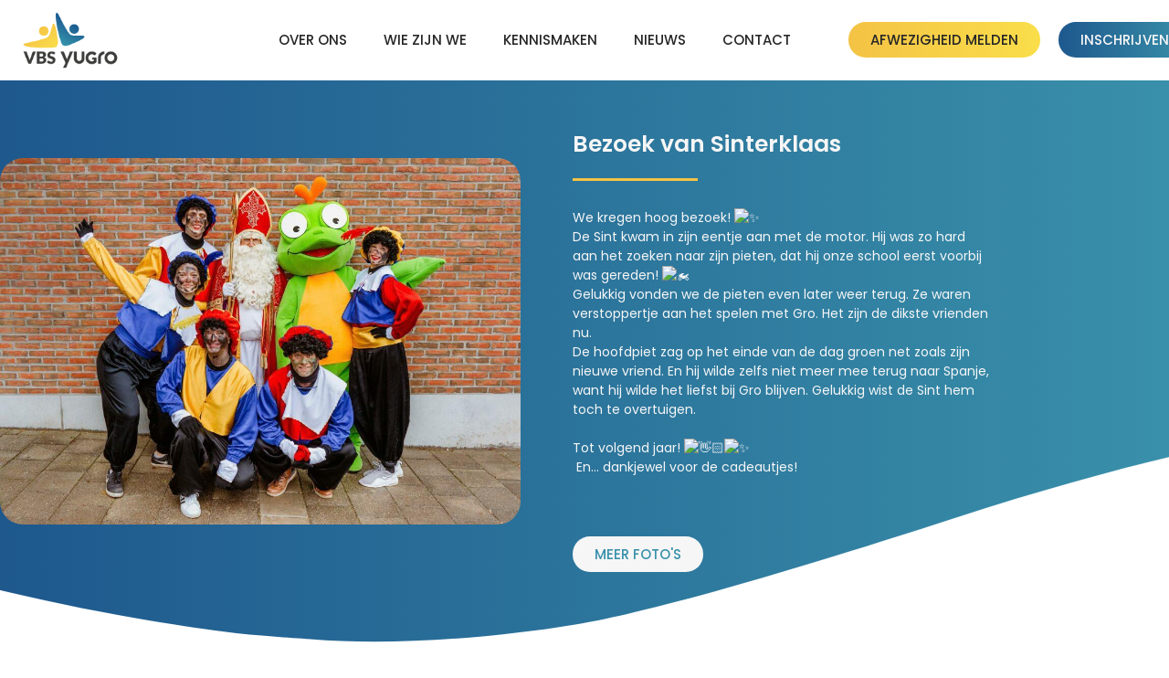

--- FILE ---
content_type: text/html; charset=UTF-8
request_url: https://vbs-yugro.be/sinterklaas/
body_size: 17210
content:
<!doctype html>
<html lang="nl-BE">
<head>
	<meta charset="UTF-8">
	<meta name="viewport" content="width=device-width, initial-scale=1">
	<link rel="profile" href="https://gmpg.org/xfn/11">
	<meta name='robots' content='index, follow, max-image-preview:large, max-snippet:-1, max-video-preview:-1' />

	<!-- This site is optimized with the Yoast SEO plugin v26.7 - https://yoast.com/wordpress/plugins/seo/ -->
	<title>Bezoek van Sinterklaas - Vrije Basisschool Merksplas</title>
	<link rel="canonical" href="https://vbs-yugro.be/sinterklaas/" />
	<meta property="og:locale" content="nl_BE" />
	<meta property="og:type" content="article" />
	<meta property="og:title" content="Bezoek van Sinterklaas - Vrije Basisschool Merksplas" />
	<meta property="og:description" content="We kregen hoog bezoek! De Sint kwam in zijn eentje aan met de motor. Hij was zo hard aan het zoeken naar zijn pieten, dat hij onze school eerst voorbij was gereden! Gelukkig vonden we de pieten even later weer terug. Ze waren verstoppertje aan het spelen met Gro. Het zijn de dikste vrienden nu. [&hellip;]" />
	<meta property="og:url" content="https://vbs-yugro.be/sinterklaas/" />
	<meta property="og:site_name" content="Vrije Basisschool Merksplas" />
	<meta property="article:published_time" content="2023-12-06T06:56:22+00:00" />
	<meta property="article:modified_time" content="2023-12-06T06:58:59+00:00" />
	<meta property="og:image" content="https://vbs-yugro.be/wp-content/uploads/2023/12/407919432_18059643694487170_506603058630235131_n.jpg" />
	<meta property="og:image:width" content="1440" />
	<meta property="og:image:height" content="1013" />
	<meta property="og:image:type" content="image/jpeg" />
	<meta name="author" content="onthaal vbs-yugro" />
	<meta name="twitter:card" content="summary_large_image" />
	<meta name="twitter:label1" content="Geschreven door" />
	<meta name="twitter:data1" content="onthaal vbs-yugro" />
	<meta name="twitter:label2" content="Geschatte leestijd" />
	<meta name="twitter:data2" content="2 minuten" />
	<script type="application/ld+json" class="yoast-schema-graph">{"@context":"https://schema.org","@graph":[{"@type":"Article","@id":"https://vbs-yugro.be/sinterklaas/#article","isPartOf":{"@id":"https://vbs-yugro.be/sinterklaas/"},"author":{"name":"onthaal vbs-yugro","@id":"https://vbs-yugro.be/#/schema/person/a742c3dc88d2ba8a00ae8b8cb9a48595"},"headline":"Bezoek van Sinterklaas","datePublished":"2023-12-06T06:56:22+00:00","dateModified":"2023-12-06T06:58:59+00:00","mainEntityOfPage":{"@id":"https://vbs-yugro.be/sinterklaas/"},"wordCount":112,"commentCount":0,"publisher":{"@id":"https://vbs-yugro.be/#organization"},"image":{"@id":"https://vbs-yugro.be/sinterklaas/#primaryimage"},"thumbnailUrl":"https://vbs-yugro.be/wp-content/uploads/2023/12/407919432_18059643694487170_506603058630235131_n.jpg","articleSection":["Nieuws"],"inLanguage":"nl-BE","potentialAction":[{"@type":"CommentAction","name":"Comment","target":["https://vbs-yugro.be/sinterklaas/#respond"]}]},{"@type":"WebPage","@id":"https://vbs-yugro.be/sinterklaas/","url":"https://vbs-yugro.be/sinterklaas/","name":"Bezoek van Sinterklaas - Vrije Basisschool Merksplas","isPartOf":{"@id":"https://vbs-yugro.be/#website"},"primaryImageOfPage":{"@id":"https://vbs-yugro.be/sinterklaas/#primaryimage"},"image":{"@id":"https://vbs-yugro.be/sinterklaas/#primaryimage"},"thumbnailUrl":"https://vbs-yugro.be/wp-content/uploads/2023/12/407919432_18059643694487170_506603058630235131_n.jpg","datePublished":"2023-12-06T06:56:22+00:00","dateModified":"2023-12-06T06:58:59+00:00","breadcrumb":{"@id":"https://vbs-yugro.be/sinterklaas/#breadcrumb"},"inLanguage":"nl-BE","potentialAction":[{"@type":"ReadAction","target":["https://vbs-yugro.be/sinterklaas/"]}]},{"@type":"ImageObject","inLanguage":"nl-BE","@id":"https://vbs-yugro.be/sinterklaas/#primaryimage","url":"https://vbs-yugro.be/wp-content/uploads/2023/12/407919432_18059643694487170_506603058630235131_n.jpg","contentUrl":"https://vbs-yugro.be/wp-content/uploads/2023/12/407919432_18059643694487170_506603058630235131_n.jpg","width":1440,"height":1013},{"@type":"BreadcrumbList","@id":"https://vbs-yugro.be/sinterklaas/#breadcrumb","itemListElement":[{"@type":"ListItem","position":1,"name":"Home","item":"https://vbs-yugro.be/"},{"@type":"ListItem","position":2,"name":"Bezoek van Sinterklaas"}]},{"@type":"WebSite","@id":"https://vbs-yugro.be/#website","url":"https://vbs-yugro.be/","name":"Vrije Basisschool Merksplas","description":"Groei hier, op jouw manier!","publisher":{"@id":"https://vbs-yugro.be/#organization"},"potentialAction":[{"@type":"SearchAction","target":{"@type":"EntryPoint","urlTemplate":"https://vbs-yugro.be/?s={search_term_string}"},"query-input":{"@type":"PropertyValueSpecification","valueRequired":true,"valueName":"search_term_string"}}],"inLanguage":"nl-BE"},{"@type":"Organization","@id":"https://vbs-yugro.be/#organization","name":"Vrije Basisschool Merksplas","url":"https://vbs-yugro.be/","logo":{"@type":"ImageObject","inLanguage":"nl-BE","@id":"https://vbs-yugro.be/#/schema/logo/image/","url":"https://vbs-yugro.be/wp-content/uploads/2023/05/Logo-VBS.png","contentUrl":"https://vbs-yugro.be/wp-content/uploads/2023/05/Logo-VBS.png","width":1634,"height":830,"caption":"Vrije Basisschool Merksplas"},"image":{"@id":"https://vbs-yugro.be/#/schema/logo/image/"}},{"@type":"Person","@id":"https://vbs-yugro.be/#/schema/person/a742c3dc88d2ba8a00ae8b8cb9a48595","name":"onthaal vbs-yugro","image":{"@type":"ImageObject","inLanguage":"nl-BE","@id":"https://vbs-yugro.be/#/schema/person/image/","url":"https://secure.gravatar.com/avatar/ef260c2201082c029e38f936ef538e259341e322a5caec610a0ca34fdddcd8e5?s=96&d=mm&r=g","contentUrl":"https://secure.gravatar.com/avatar/ef260c2201082c029e38f936ef538e259341e322a5caec610a0ca34fdddcd8e5?s=96&d=mm&r=g","caption":"onthaal vbs-yugro"},"url":"https://vbs-yugro.be/author/onthaal-vbs-yugro/"}]}</script>
	<!-- / Yoast SEO plugin. -->


<link rel="alternate" type="application/rss+xml" title="Vrije Basisschool Merksplas &raquo; feed" href="https://vbs-yugro.be/feed/" />
<link rel="alternate" type="application/rss+xml" title="Vrije Basisschool Merksplas &raquo; reactiesfeed" href="https://vbs-yugro.be/comments/feed/" />
<link rel="alternate" type="application/rss+xml" title="Vrije Basisschool Merksplas &raquo; Bezoek van Sinterklaas reactiesfeed" href="https://vbs-yugro.be/sinterklaas/feed/" />
<link rel="alternate" title="oEmbed (JSON)" type="application/json+oembed" href="https://vbs-yugro.be/wp-json/oembed/1.0/embed?url=https%3A%2F%2Fvbs-yugro.be%2Fsinterklaas%2F" />
<link rel="alternate" title="oEmbed (XML)" type="text/xml+oembed" href="https://vbs-yugro.be/wp-json/oembed/1.0/embed?url=https%3A%2F%2Fvbs-yugro.be%2Fsinterklaas%2F&#038;format=xml" />
<style id='wp-img-auto-sizes-contain-inline-css'>
img:is([sizes=auto i],[sizes^="auto," i]){contain-intrinsic-size:3000px 1500px}
/*# sourceURL=wp-img-auto-sizes-contain-inline-css */
</style>
<style id='wp-emoji-styles-inline-css'>

	img.wp-smiley, img.emoji {
		display: inline !important;
		border: none !important;
		box-shadow: none !important;
		height: 1em !important;
		width: 1em !important;
		margin: 0 0.07em !important;
		vertical-align: -0.1em !important;
		background: none !important;
		padding: 0 !important;
	}
/*# sourceURL=wp-emoji-styles-inline-css */
</style>
<style id='global-styles-inline-css'>
:root{--wp--preset--aspect-ratio--square: 1;--wp--preset--aspect-ratio--4-3: 4/3;--wp--preset--aspect-ratio--3-4: 3/4;--wp--preset--aspect-ratio--3-2: 3/2;--wp--preset--aspect-ratio--2-3: 2/3;--wp--preset--aspect-ratio--16-9: 16/9;--wp--preset--aspect-ratio--9-16: 9/16;--wp--preset--color--black: #000000;--wp--preset--color--cyan-bluish-gray: #abb8c3;--wp--preset--color--white: #ffffff;--wp--preset--color--pale-pink: #f78da7;--wp--preset--color--vivid-red: #cf2e2e;--wp--preset--color--luminous-vivid-orange: #ff6900;--wp--preset--color--luminous-vivid-amber: #fcb900;--wp--preset--color--light-green-cyan: #7bdcb5;--wp--preset--color--vivid-green-cyan: #00d084;--wp--preset--color--pale-cyan-blue: #8ed1fc;--wp--preset--color--vivid-cyan-blue: #0693e3;--wp--preset--color--vivid-purple: #9b51e0;--wp--preset--gradient--vivid-cyan-blue-to-vivid-purple: linear-gradient(135deg,rgb(6,147,227) 0%,rgb(155,81,224) 100%);--wp--preset--gradient--light-green-cyan-to-vivid-green-cyan: linear-gradient(135deg,rgb(122,220,180) 0%,rgb(0,208,130) 100%);--wp--preset--gradient--luminous-vivid-amber-to-luminous-vivid-orange: linear-gradient(135deg,rgb(252,185,0) 0%,rgb(255,105,0) 100%);--wp--preset--gradient--luminous-vivid-orange-to-vivid-red: linear-gradient(135deg,rgb(255,105,0) 0%,rgb(207,46,46) 100%);--wp--preset--gradient--very-light-gray-to-cyan-bluish-gray: linear-gradient(135deg,rgb(238,238,238) 0%,rgb(169,184,195) 100%);--wp--preset--gradient--cool-to-warm-spectrum: linear-gradient(135deg,rgb(74,234,220) 0%,rgb(151,120,209) 20%,rgb(207,42,186) 40%,rgb(238,44,130) 60%,rgb(251,105,98) 80%,rgb(254,248,76) 100%);--wp--preset--gradient--blush-light-purple: linear-gradient(135deg,rgb(255,206,236) 0%,rgb(152,150,240) 100%);--wp--preset--gradient--blush-bordeaux: linear-gradient(135deg,rgb(254,205,165) 0%,rgb(254,45,45) 50%,rgb(107,0,62) 100%);--wp--preset--gradient--luminous-dusk: linear-gradient(135deg,rgb(255,203,112) 0%,rgb(199,81,192) 50%,rgb(65,88,208) 100%);--wp--preset--gradient--pale-ocean: linear-gradient(135deg,rgb(255,245,203) 0%,rgb(182,227,212) 50%,rgb(51,167,181) 100%);--wp--preset--gradient--electric-grass: linear-gradient(135deg,rgb(202,248,128) 0%,rgb(113,206,126) 100%);--wp--preset--gradient--midnight: linear-gradient(135deg,rgb(2,3,129) 0%,rgb(40,116,252) 100%);--wp--preset--font-size--small: 13px;--wp--preset--font-size--medium: 20px;--wp--preset--font-size--large: 36px;--wp--preset--font-size--x-large: 42px;--wp--preset--spacing--20: 0.44rem;--wp--preset--spacing--30: 0.67rem;--wp--preset--spacing--40: 1rem;--wp--preset--spacing--50: 1.5rem;--wp--preset--spacing--60: 2.25rem;--wp--preset--spacing--70: 3.38rem;--wp--preset--spacing--80: 5.06rem;--wp--preset--shadow--natural: 6px 6px 9px rgba(0, 0, 0, 0.2);--wp--preset--shadow--deep: 12px 12px 50px rgba(0, 0, 0, 0.4);--wp--preset--shadow--sharp: 6px 6px 0px rgba(0, 0, 0, 0.2);--wp--preset--shadow--outlined: 6px 6px 0px -3px rgb(255, 255, 255), 6px 6px rgb(0, 0, 0);--wp--preset--shadow--crisp: 6px 6px 0px rgb(0, 0, 0);}:root { --wp--style--global--content-size: 800px;--wp--style--global--wide-size: 1200px; }:where(body) { margin: 0; }.wp-site-blocks > .alignleft { float: left; margin-right: 2em; }.wp-site-blocks > .alignright { float: right; margin-left: 2em; }.wp-site-blocks > .aligncenter { justify-content: center; margin-left: auto; margin-right: auto; }:where(.wp-site-blocks) > * { margin-block-start: 24px; margin-block-end: 0; }:where(.wp-site-blocks) > :first-child { margin-block-start: 0; }:where(.wp-site-blocks) > :last-child { margin-block-end: 0; }:root { --wp--style--block-gap: 24px; }:root :where(.is-layout-flow) > :first-child{margin-block-start: 0;}:root :where(.is-layout-flow) > :last-child{margin-block-end: 0;}:root :where(.is-layout-flow) > *{margin-block-start: 24px;margin-block-end: 0;}:root :where(.is-layout-constrained) > :first-child{margin-block-start: 0;}:root :where(.is-layout-constrained) > :last-child{margin-block-end: 0;}:root :where(.is-layout-constrained) > *{margin-block-start: 24px;margin-block-end: 0;}:root :where(.is-layout-flex){gap: 24px;}:root :where(.is-layout-grid){gap: 24px;}.is-layout-flow > .alignleft{float: left;margin-inline-start: 0;margin-inline-end: 2em;}.is-layout-flow > .alignright{float: right;margin-inline-start: 2em;margin-inline-end: 0;}.is-layout-flow > .aligncenter{margin-left: auto !important;margin-right: auto !important;}.is-layout-constrained > .alignleft{float: left;margin-inline-start: 0;margin-inline-end: 2em;}.is-layout-constrained > .alignright{float: right;margin-inline-start: 2em;margin-inline-end: 0;}.is-layout-constrained > .aligncenter{margin-left: auto !important;margin-right: auto !important;}.is-layout-constrained > :where(:not(.alignleft):not(.alignright):not(.alignfull)){max-width: var(--wp--style--global--content-size);margin-left: auto !important;margin-right: auto !important;}.is-layout-constrained > .alignwide{max-width: var(--wp--style--global--wide-size);}body .is-layout-flex{display: flex;}.is-layout-flex{flex-wrap: wrap;align-items: center;}.is-layout-flex > :is(*, div){margin: 0;}body .is-layout-grid{display: grid;}.is-layout-grid > :is(*, div){margin: 0;}body{padding-top: 0px;padding-right: 0px;padding-bottom: 0px;padding-left: 0px;}a:where(:not(.wp-element-button)){text-decoration: underline;}:root :where(.wp-element-button, .wp-block-button__link){background-color: #32373c;border-width: 0;color: #fff;font-family: inherit;font-size: inherit;font-style: inherit;font-weight: inherit;letter-spacing: inherit;line-height: inherit;padding-top: calc(0.667em + 2px);padding-right: calc(1.333em + 2px);padding-bottom: calc(0.667em + 2px);padding-left: calc(1.333em + 2px);text-decoration: none;text-transform: inherit;}.has-black-color{color: var(--wp--preset--color--black) !important;}.has-cyan-bluish-gray-color{color: var(--wp--preset--color--cyan-bluish-gray) !important;}.has-white-color{color: var(--wp--preset--color--white) !important;}.has-pale-pink-color{color: var(--wp--preset--color--pale-pink) !important;}.has-vivid-red-color{color: var(--wp--preset--color--vivid-red) !important;}.has-luminous-vivid-orange-color{color: var(--wp--preset--color--luminous-vivid-orange) !important;}.has-luminous-vivid-amber-color{color: var(--wp--preset--color--luminous-vivid-amber) !important;}.has-light-green-cyan-color{color: var(--wp--preset--color--light-green-cyan) !important;}.has-vivid-green-cyan-color{color: var(--wp--preset--color--vivid-green-cyan) !important;}.has-pale-cyan-blue-color{color: var(--wp--preset--color--pale-cyan-blue) !important;}.has-vivid-cyan-blue-color{color: var(--wp--preset--color--vivid-cyan-blue) !important;}.has-vivid-purple-color{color: var(--wp--preset--color--vivid-purple) !important;}.has-black-background-color{background-color: var(--wp--preset--color--black) !important;}.has-cyan-bluish-gray-background-color{background-color: var(--wp--preset--color--cyan-bluish-gray) !important;}.has-white-background-color{background-color: var(--wp--preset--color--white) !important;}.has-pale-pink-background-color{background-color: var(--wp--preset--color--pale-pink) !important;}.has-vivid-red-background-color{background-color: var(--wp--preset--color--vivid-red) !important;}.has-luminous-vivid-orange-background-color{background-color: var(--wp--preset--color--luminous-vivid-orange) !important;}.has-luminous-vivid-amber-background-color{background-color: var(--wp--preset--color--luminous-vivid-amber) !important;}.has-light-green-cyan-background-color{background-color: var(--wp--preset--color--light-green-cyan) !important;}.has-vivid-green-cyan-background-color{background-color: var(--wp--preset--color--vivid-green-cyan) !important;}.has-pale-cyan-blue-background-color{background-color: var(--wp--preset--color--pale-cyan-blue) !important;}.has-vivid-cyan-blue-background-color{background-color: var(--wp--preset--color--vivid-cyan-blue) !important;}.has-vivid-purple-background-color{background-color: var(--wp--preset--color--vivid-purple) !important;}.has-black-border-color{border-color: var(--wp--preset--color--black) !important;}.has-cyan-bluish-gray-border-color{border-color: var(--wp--preset--color--cyan-bluish-gray) !important;}.has-white-border-color{border-color: var(--wp--preset--color--white) !important;}.has-pale-pink-border-color{border-color: var(--wp--preset--color--pale-pink) !important;}.has-vivid-red-border-color{border-color: var(--wp--preset--color--vivid-red) !important;}.has-luminous-vivid-orange-border-color{border-color: var(--wp--preset--color--luminous-vivid-orange) !important;}.has-luminous-vivid-amber-border-color{border-color: var(--wp--preset--color--luminous-vivid-amber) !important;}.has-light-green-cyan-border-color{border-color: var(--wp--preset--color--light-green-cyan) !important;}.has-vivid-green-cyan-border-color{border-color: var(--wp--preset--color--vivid-green-cyan) !important;}.has-pale-cyan-blue-border-color{border-color: var(--wp--preset--color--pale-cyan-blue) !important;}.has-vivid-cyan-blue-border-color{border-color: var(--wp--preset--color--vivid-cyan-blue) !important;}.has-vivid-purple-border-color{border-color: var(--wp--preset--color--vivid-purple) !important;}.has-vivid-cyan-blue-to-vivid-purple-gradient-background{background: var(--wp--preset--gradient--vivid-cyan-blue-to-vivid-purple) !important;}.has-light-green-cyan-to-vivid-green-cyan-gradient-background{background: var(--wp--preset--gradient--light-green-cyan-to-vivid-green-cyan) !important;}.has-luminous-vivid-amber-to-luminous-vivid-orange-gradient-background{background: var(--wp--preset--gradient--luminous-vivid-amber-to-luminous-vivid-orange) !important;}.has-luminous-vivid-orange-to-vivid-red-gradient-background{background: var(--wp--preset--gradient--luminous-vivid-orange-to-vivid-red) !important;}.has-very-light-gray-to-cyan-bluish-gray-gradient-background{background: var(--wp--preset--gradient--very-light-gray-to-cyan-bluish-gray) !important;}.has-cool-to-warm-spectrum-gradient-background{background: var(--wp--preset--gradient--cool-to-warm-spectrum) !important;}.has-blush-light-purple-gradient-background{background: var(--wp--preset--gradient--blush-light-purple) !important;}.has-blush-bordeaux-gradient-background{background: var(--wp--preset--gradient--blush-bordeaux) !important;}.has-luminous-dusk-gradient-background{background: var(--wp--preset--gradient--luminous-dusk) !important;}.has-pale-ocean-gradient-background{background: var(--wp--preset--gradient--pale-ocean) !important;}.has-electric-grass-gradient-background{background: var(--wp--preset--gradient--electric-grass) !important;}.has-midnight-gradient-background{background: var(--wp--preset--gradient--midnight) !important;}.has-small-font-size{font-size: var(--wp--preset--font-size--small) !important;}.has-medium-font-size{font-size: var(--wp--preset--font-size--medium) !important;}.has-large-font-size{font-size: var(--wp--preset--font-size--large) !important;}.has-x-large-font-size{font-size: var(--wp--preset--font-size--x-large) !important;}
:root :where(.wp-block-pullquote){font-size: 1.5em;line-height: 1.6;}
/*# sourceURL=global-styles-inline-css */
</style>
<link rel='stylesheet' id='hello-elementor-css' href='https://vbs-yugro.be/wp-content/themes/hello-elementor/assets/css/reset.css?ver=3.4.5' media='all' />
<link rel='stylesheet' id='hello-elementor-theme-style-css' href='https://vbs-yugro.be/wp-content/themes/hello-elementor/assets/css/theme.css?ver=3.4.5' media='all' />
<link rel='stylesheet' id='hello-elementor-header-footer-css' href='https://vbs-yugro.be/wp-content/themes/hello-elementor/assets/css/header-footer.css?ver=3.4.5' media='all' />
<link rel='stylesheet' id='elementor-frontend-css' href='https://vbs-yugro.be/wp-content/plugins/elementor/assets/css/frontend.min.css?ver=3.34.1' media='all' />
<link rel='stylesheet' id='elementor-post-6-css' href='https://vbs-yugro.be/wp-content/uploads/elementor/css/post-6.css?ver=1768504332' media='all' />
<link rel='stylesheet' id='widget-image-css' href='https://vbs-yugro.be/wp-content/plugins/elementor/assets/css/widget-image.min.css?ver=3.34.1' media='all' />
<link rel='stylesheet' id='widget-nav-menu-css' href='https://vbs-yugro.be/wp-content/plugins/elementor-pro/assets/css/widget-nav-menu.min.css?ver=3.34.0' media='all' />
<link rel='stylesheet' id='widget-social-icons-css' href='https://vbs-yugro.be/wp-content/plugins/elementor/assets/css/widget-social-icons.min.css?ver=3.34.1' media='all' />
<link rel='stylesheet' id='e-apple-webkit-css' href='https://vbs-yugro.be/wp-content/plugins/elementor/assets/css/conditionals/apple-webkit.min.css?ver=3.34.1' media='all' />
<link rel='stylesheet' id='widget-heading-css' href='https://vbs-yugro.be/wp-content/plugins/elementor/assets/css/widget-heading.min.css?ver=3.34.1' media='all' />
<link rel='stylesheet' id='elementor-icons-css' href='https://vbs-yugro.be/wp-content/plugins/elementor/assets/lib/eicons/css/elementor-icons.min.css?ver=5.45.0' media='all' />
<link rel='stylesheet' id='uael-frontend-css' href='https://vbs-yugro.be/wp-content/plugins/ultimate-elementor/assets/min-css/uael-frontend.min.css?ver=1.42.2' media='all' />
<link rel='stylesheet' id='wpforms-modern-full-css' href='https://vbs-yugro.be/wp-content/plugins/wpforms-lite/assets/css/frontend/modern/wpforms-full.min.css?ver=1.9.8.7' media='all' />
<style id='wpforms-modern-full-inline-css'>
:root {
				--wpforms-field-border-radius: 3px;
--wpforms-field-border-style: solid;
--wpforms-field-border-size: 1px;
--wpforms-field-background-color: #ffffff;
--wpforms-field-border-color: rgba( 0, 0, 0, 0.25 );
--wpforms-field-border-color-spare: rgba( 0, 0, 0, 0.25 );
--wpforms-field-text-color: rgba( 0, 0, 0, 0.7 );
--wpforms-field-menu-color: #ffffff;
--wpforms-label-color: rgba( 0, 0, 0, 0.85 );
--wpforms-label-sublabel-color: rgba( 0, 0, 0, 0.55 );
--wpforms-label-error-color: #d63637;
--wpforms-button-border-radius: 3px;
--wpforms-button-border-style: none;
--wpforms-button-border-size: 1px;
--wpforms-button-background-color: #066aab;
--wpforms-button-border-color: #066aab;
--wpforms-button-text-color: #ffffff;
--wpforms-page-break-color: #066aab;
--wpforms-background-image: none;
--wpforms-background-position: center center;
--wpforms-background-repeat: no-repeat;
--wpforms-background-size: cover;
--wpforms-background-width: 100px;
--wpforms-background-height: 100px;
--wpforms-background-color: rgba( 0, 0, 0, 0 );
--wpforms-background-url: none;
--wpforms-container-padding: 0px;
--wpforms-container-border-style: none;
--wpforms-container-border-width: 1px;
--wpforms-container-border-color: #000000;
--wpforms-container-border-radius: 3px;
--wpforms-field-size-input-height: 43px;
--wpforms-field-size-input-spacing: 15px;
--wpforms-field-size-font-size: 16px;
--wpforms-field-size-line-height: 19px;
--wpforms-field-size-padding-h: 14px;
--wpforms-field-size-checkbox-size: 16px;
--wpforms-field-size-sublabel-spacing: 5px;
--wpforms-field-size-icon-size: 1;
--wpforms-label-size-font-size: 16px;
--wpforms-label-size-line-height: 19px;
--wpforms-label-size-sublabel-font-size: 14px;
--wpforms-label-size-sublabel-line-height: 17px;
--wpforms-button-size-font-size: 17px;
--wpforms-button-size-height: 41px;
--wpforms-button-size-padding-h: 15px;
--wpforms-button-size-margin-top: 10px;
--wpforms-container-shadow-size-box-shadow: none;
			}
/*# sourceURL=wpforms-modern-full-inline-css */
</style>
<link rel='stylesheet' id='uael-teammember-social-icons-css' href='https://vbs-yugro.be/wp-content/plugins/elementor/assets/css/widget-social-icons.min.css?ver=3.24.0' media='all' />
<link rel='stylesheet' id='uael-social-share-icons-brands-css' href='https://vbs-yugro.be/wp-content/plugins/elementor/assets/lib/font-awesome/css/brands.css?ver=5.15.3' media='all' />
<link rel='stylesheet' id='uael-social-share-icons-fontawesome-css' href='https://vbs-yugro.be/wp-content/plugins/elementor/assets/lib/font-awesome/css/fontawesome.css?ver=5.15.3' media='all' />
<link rel='stylesheet' id='uael-nav-menu-icons-css' href='https://vbs-yugro.be/wp-content/plugins/elementor/assets/lib/font-awesome/css/solid.css?ver=5.15.3' media='all' />
<link rel='stylesheet' id='widget-divider-css' href='https://vbs-yugro.be/wp-content/plugins/elementor/assets/css/widget-divider.min.css?ver=3.34.1' media='all' />
<link rel='stylesheet' id='e-shapes-css' href='https://vbs-yugro.be/wp-content/plugins/elementor/assets/css/conditionals/shapes.min.css?ver=3.34.1' media='all' />
<link rel='stylesheet' id='elementor-post-1398-css' href='https://vbs-yugro.be/wp-content/uploads/elementor/css/post-1398.css?ver=1769075155' media='all' />
<link rel='stylesheet' id='elementor-post-17-css' href='https://vbs-yugro.be/wp-content/uploads/elementor/css/post-17.css?ver=1768504332' media='all' />
<link rel='stylesheet' id='elementor-post-33-css' href='https://vbs-yugro.be/wp-content/uploads/elementor/css/post-33.css?ver=1768504332' media='all' />
<link rel='stylesheet' id='hello-elementor-child-style-css' href='https://vbs-yugro.be/wp-content/themes/hello-theme-child-master/style.css?ver=1.0.0' media='all' />
<link rel='stylesheet' id='elementor-gf-local-poppins-css' href='https://vbs-yugro.be/wp-content/uploads/elementor/google-fonts/css/poppins.css?ver=1742786776' media='all' />
<link rel='stylesheet' id='elementor-icons-shared-0-css' href='https://vbs-yugro.be/wp-content/plugins/elementor/assets/lib/font-awesome/css/fontawesome.min.css?ver=5.15.3' media='all' />
<link rel='stylesheet' id='elementor-icons-fa-solid-css' href='https://vbs-yugro.be/wp-content/plugins/elementor/assets/lib/font-awesome/css/solid.min.css?ver=5.15.3' media='all' />
<link rel='stylesheet' id='elementor-icons-fa-brands-css' href='https://vbs-yugro.be/wp-content/plugins/elementor/assets/lib/font-awesome/css/brands.min.css?ver=5.15.3' media='all' />
<script src="https://vbs-yugro.be/wp-includes/js/jquery/jquery.min.js?ver=3.7.1" id="jquery-core-js"></script>
<script src="https://vbs-yugro.be/wp-includes/js/jquery/jquery-migrate.min.js?ver=3.4.1" id="jquery-migrate-js"></script>
<link rel="https://api.w.org/" href="https://vbs-yugro.be/wp-json/" /><link rel="alternate" title="JSON" type="application/json" href="https://vbs-yugro.be/wp-json/wp/v2/posts/1398" /><link rel="EditURI" type="application/rsd+xml" title="RSD" href="https://vbs-yugro.be/xmlrpc.php?rsd" />
<meta name="generator" content="WordPress 6.9" />
<link rel='shortlink' href='https://vbs-yugro.be/?p=1398' />
<meta name="generator" content="Elementor 3.34.1; features: additional_custom_breakpoints; settings: css_print_method-external, google_font-enabled, font_display-swap">
			<style>
				.e-con.e-parent:nth-of-type(n+4):not(.e-lazyloaded):not(.e-no-lazyload),
				.e-con.e-parent:nth-of-type(n+4):not(.e-lazyloaded):not(.e-no-lazyload) * {
					background-image: none !important;
				}
				@media screen and (max-height: 1024px) {
					.e-con.e-parent:nth-of-type(n+3):not(.e-lazyloaded):not(.e-no-lazyload),
					.e-con.e-parent:nth-of-type(n+3):not(.e-lazyloaded):not(.e-no-lazyload) * {
						background-image: none !important;
					}
				}
				@media screen and (max-height: 640px) {
					.e-con.e-parent:nth-of-type(n+2):not(.e-lazyloaded):not(.e-no-lazyload),
					.e-con.e-parent:nth-of-type(n+2):not(.e-lazyloaded):not(.e-no-lazyload) * {
						background-image: none !important;
					}
				}
			</style>
			<link rel="icon" href="https://vbs-yugro.be/wp-content/uploads/2023/05/Favicon-VBS-150x150.png" sizes="32x32" />
<link rel="icon" href="https://vbs-yugro.be/wp-content/uploads/2023/05/Favicon-VBS-300x300.png" sizes="192x192" />
<link rel="apple-touch-icon" href="https://vbs-yugro.be/wp-content/uploads/2023/05/Favicon-VBS-300x300.png" />
<meta name="msapplication-TileImage" content="https://vbs-yugro.be/wp-content/uploads/2023/05/Favicon-VBS-300x300.png" />
</head>
<body class="wp-singular post-template post-template-elementor_header_footer single single-post postid-1398 single-format-standard wp-custom-logo wp-embed-responsive wp-theme-hello-elementor wp-child-theme-hello-theme-child-master hello-elementor-default elementor-default elementor-template-full-width elementor-kit-6 elementor-page elementor-page-1398">


<a class="skip-link screen-reader-text" href="#content">Spring naar de inhoud</a>

		<header data-elementor-type="header" data-elementor-id="17" class="elementor elementor-17 elementor-location-header" data-elementor-post-type="elementor_library">
					<section class="elementor-section elementor-top-section elementor-element elementor-element-2ee73a3 elementor-hidden-desktop elementor-section-boxed elementor-section-height-default elementor-section-height-default" data-id="2ee73a3" data-element_type="section">
						<div class="elementor-container elementor-column-gap-default">
					<div class="elementor-column elementor-col-100 elementor-top-column elementor-element elementor-element-6828530" data-id="6828530" data-element_type="column">
			<div class="elementor-widget-wrap elementor-element-populated">
						<section class="elementor-section elementor-inner-section elementor-element elementor-element-5100d88 elementor-hidden-desktop elementor-hidden-tablet elementor-section-boxed elementor-section-height-default elementor-section-height-default" data-id="5100d88" data-element_type="section">
						<div class="elementor-container elementor-column-gap-default">
					<div class="elementor-column elementor-col-50 elementor-inner-column elementor-element elementor-element-392b99d" data-id="392b99d" data-element_type="column">
			<div class="elementor-widget-wrap elementor-element-populated">
						<div class="elementor-element elementor-element-493db46 elementor-align-right elementor-widget elementor-widget-button" data-id="493db46" data-element_type="widget" data-widget_type="button.default">
				<div class="elementor-widget-container">
									<div class="elementor-button-wrapper">
					<a class="elementor-button elementor-button-link elementor-size-sm" href="http://vbs-yugro.be/afwezigheid/">
						<span class="elementor-button-content-wrapper">
									<span class="elementor-button-text">afwezigheid</span>
					</span>
					</a>
				</div>
								</div>
				</div>
					</div>
		</div>
				<div class="elementor-column elementor-col-50 elementor-inner-column elementor-element elementor-element-6085379" data-id="6085379" data-element_type="column">
			<div class="elementor-widget-wrap elementor-element-populated">
						<div class="elementor-element elementor-element-a644102 elementor-widget elementor-widget-button" data-id="a644102" data-element_type="widget" data-widget_type="button.default">
				<div class="elementor-widget-container">
									<div class="elementor-button-wrapper">
					<a class="elementor-button elementor-button-link elementor-size-sm" href="https://ouders.broekx.be/NieuweInschrijving.aspx?params=lM+WXNl0zN/HsPPzB3rGW2BAfNoilSmiQzr35VxMuHE=" target="_blank">
						<span class="elementor-button-content-wrapper">
									<span class="elementor-button-text">inschrijven</span>
					</span>
					</a>
				</div>
								</div>
				</div>
					</div>
		</div>
					</div>
		</section>
				<div class="elementor-element elementor-element-8718724 elementor-widget elementor-widget-theme-site-logo elementor-widget-image" data-id="8718724" data-element_type="widget" data-widget_type="theme-site-logo.default">
				<div class="elementor-widget-container">
											<a href="https://vbs-yugro.be">
			<img width="1634" height="830" src="https://vbs-yugro.be/wp-content/uploads/2023/05/Logo-VBS.png" class="attachment-full size-full wp-image-27" alt="" srcset="https://vbs-yugro.be/wp-content/uploads/2023/05/Logo-VBS.png 1634w, https://vbs-yugro.be/wp-content/uploads/2023/05/Logo-VBS-300x152.png 300w, https://vbs-yugro.be/wp-content/uploads/2023/05/Logo-VBS-1024x520.png 1024w, https://vbs-yugro.be/wp-content/uploads/2023/05/Logo-VBS-768x390.png 768w, https://vbs-yugro.be/wp-content/uploads/2023/05/Logo-VBS-1536x780.png 1536w" sizes="(max-width: 1634px) 100vw, 1634px" />				</a>
											</div>
				</div>
				<div class="elementor-element elementor-element-3f65aea elementor-nav-menu__align-center elementor-nav-menu--dropdown-tablet elementor-nav-menu__text-align-aside elementor-nav-menu--toggle elementor-nav-menu--burger elementor-widget elementor-widget-nav-menu" data-id="3f65aea" data-element_type="widget" data-settings="{&quot;layout&quot;:&quot;horizontal&quot;,&quot;submenu_icon&quot;:{&quot;value&quot;:&quot;&lt;i class=\&quot;fas fa-caret-down\&quot; aria-hidden=\&quot;true\&quot;&gt;&lt;\/i&gt;&quot;,&quot;library&quot;:&quot;fa-solid&quot;},&quot;toggle&quot;:&quot;burger&quot;}" data-widget_type="nav-menu.default">
				<div class="elementor-widget-container">
								<nav aria-label="Menu" class="elementor-nav-menu--main elementor-nav-menu__container elementor-nav-menu--layout-horizontal e--pointer-underline e--animation-fade">
				<ul id="menu-1-3f65aea" class="elementor-nav-menu"><li class="menu-item menu-item-type-post_type menu-item-object-page menu-item-154"><a href="https://vbs-yugro.be/over-ons/" class="elementor-item">Over ons</a></li>
<li class="menu-item menu-item-type-post_type menu-item-object-page menu-item-155"><a href="https://vbs-yugro.be/wie-zijn-we/" class="elementor-item">Wie zijn we</a></li>
<li class="menu-item menu-item-type-post_type menu-item-object-page menu-item-1723"><a href="https://vbs-yugro.be/ontdekken/" class="elementor-item">kennismaken</a></li>
<li class="menu-item menu-item-type-post_type menu-item-object-page menu-item-191"><a href="https://vbs-yugro.be/nieuws/" class="elementor-item">Nieuws</a></li>
<li class="menu-item menu-item-type-post_type menu-item-object-page menu-item-153"><a href="https://vbs-yugro.be/contact/" class="elementor-item">Contact</a></li>
</ul>			</nav>
					<div class="elementor-menu-toggle" role="button" tabindex="0" aria-label="Menu Toggle" aria-expanded="false">
			<i aria-hidden="true" role="presentation" class="elementor-menu-toggle__icon--open eicon-menu-bar"></i><i aria-hidden="true" role="presentation" class="elementor-menu-toggle__icon--close eicon-close"></i>		</div>
					<nav class="elementor-nav-menu--dropdown elementor-nav-menu__container" aria-hidden="true">
				<ul id="menu-2-3f65aea" class="elementor-nav-menu"><li class="menu-item menu-item-type-post_type menu-item-object-page menu-item-154"><a href="https://vbs-yugro.be/over-ons/" class="elementor-item" tabindex="-1">Over ons</a></li>
<li class="menu-item menu-item-type-post_type menu-item-object-page menu-item-155"><a href="https://vbs-yugro.be/wie-zijn-we/" class="elementor-item" tabindex="-1">Wie zijn we</a></li>
<li class="menu-item menu-item-type-post_type menu-item-object-page menu-item-1723"><a href="https://vbs-yugro.be/ontdekken/" class="elementor-item" tabindex="-1">kennismaken</a></li>
<li class="menu-item menu-item-type-post_type menu-item-object-page menu-item-191"><a href="https://vbs-yugro.be/nieuws/" class="elementor-item" tabindex="-1">Nieuws</a></li>
<li class="menu-item menu-item-type-post_type menu-item-object-page menu-item-153"><a href="https://vbs-yugro.be/contact/" class="elementor-item" tabindex="-1">Contact</a></li>
</ul>			</nav>
						</div>
				</div>
					</div>
		</div>
					</div>
		</section>
				<section class="elementor-section elementor-top-section elementor-element elementor-element-185ddd6 elementor-hidden-desktop elementor-hidden-mobile elementor-section-boxed elementor-section-height-default elementor-section-height-default" data-id="185ddd6" data-element_type="section">
						<div class="elementor-container elementor-column-gap-default">
					<div class="elementor-column elementor-col-100 elementor-top-column elementor-element elementor-element-c08da2f" data-id="c08da2f" data-element_type="column">
			<div class="elementor-widget-wrap elementor-element-populated">
						<div class="elementor-element elementor-element-fc13a24 elementor-widget elementor-widget-theme-site-logo elementor-widget-image" data-id="fc13a24" data-element_type="widget" data-widget_type="theme-site-logo.default">
				<div class="elementor-widget-container">
											<a href="https://vbs-yugro.be">
			<img width="1634" height="830" src="https://vbs-yugro.be/wp-content/uploads/2023/05/Logo-VBS.png" class="attachment-full size-full wp-image-27" alt="" srcset="https://vbs-yugro.be/wp-content/uploads/2023/05/Logo-VBS.png 1634w, https://vbs-yugro.be/wp-content/uploads/2023/05/Logo-VBS-300x152.png 300w, https://vbs-yugro.be/wp-content/uploads/2023/05/Logo-VBS-1024x520.png 1024w, https://vbs-yugro.be/wp-content/uploads/2023/05/Logo-VBS-768x390.png 768w, https://vbs-yugro.be/wp-content/uploads/2023/05/Logo-VBS-1536x780.png 1536w" sizes="(max-width: 1634px) 100vw, 1634px" />				</a>
											</div>
				</div>
				<div class="elementor-element elementor-element-301f801 elementor-nav-menu__align-center elementor-nav-menu--dropdown-tablet elementor-nav-menu__text-align-aside elementor-nav-menu--toggle elementor-nav-menu--burger elementor-widget elementor-widget-nav-menu" data-id="301f801" data-element_type="widget" data-settings="{&quot;layout&quot;:&quot;horizontal&quot;,&quot;submenu_icon&quot;:{&quot;value&quot;:&quot;&lt;i class=\&quot;fas fa-caret-down\&quot; aria-hidden=\&quot;true\&quot;&gt;&lt;\/i&gt;&quot;,&quot;library&quot;:&quot;fa-solid&quot;},&quot;toggle&quot;:&quot;burger&quot;}" data-widget_type="nav-menu.default">
				<div class="elementor-widget-container">
								<nav aria-label="Menu" class="elementor-nav-menu--main elementor-nav-menu__container elementor-nav-menu--layout-horizontal e--pointer-underline e--animation-fade">
				<ul id="menu-1-301f801" class="elementor-nav-menu"><li class="menu-item menu-item-type-post_type menu-item-object-page menu-item-154"><a href="https://vbs-yugro.be/over-ons/" class="elementor-item">Over ons</a></li>
<li class="menu-item menu-item-type-post_type menu-item-object-page menu-item-155"><a href="https://vbs-yugro.be/wie-zijn-we/" class="elementor-item">Wie zijn we</a></li>
<li class="menu-item menu-item-type-post_type menu-item-object-page menu-item-1723"><a href="https://vbs-yugro.be/ontdekken/" class="elementor-item">kennismaken</a></li>
<li class="menu-item menu-item-type-post_type menu-item-object-page menu-item-191"><a href="https://vbs-yugro.be/nieuws/" class="elementor-item">Nieuws</a></li>
<li class="menu-item menu-item-type-post_type menu-item-object-page menu-item-153"><a href="https://vbs-yugro.be/contact/" class="elementor-item">Contact</a></li>
</ul>			</nav>
					<div class="elementor-menu-toggle" role="button" tabindex="0" aria-label="Menu Toggle" aria-expanded="false">
			<i aria-hidden="true" role="presentation" class="elementor-menu-toggle__icon--open eicon-menu-bar"></i><i aria-hidden="true" role="presentation" class="elementor-menu-toggle__icon--close eicon-close"></i>		</div>
					<nav class="elementor-nav-menu--dropdown elementor-nav-menu__container" aria-hidden="true">
				<ul id="menu-2-301f801" class="elementor-nav-menu"><li class="menu-item menu-item-type-post_type menu-item-object-page menu-item-154"><a href="https://vbs-yugro.be/over-ons/" class="elementor-item" tabindex="-1">Over ons</a></li>
<li class="menu-item menu-item-type-post_type menu-item-object-page menu-item-155"><a href="https://vbs-yugro.be/wie-zijn-we/" class="elementor-item" tabindex="-1">Wie zijn we</a></li>
<li class="menu-item menu-item-type-post_type menu-item-object-page menu-item-1723"><a href="https://vbs-yugro.be/ontdekken/" class="elementor-item" tabindex="-1">kennismaken</a></li>
<li class="menu-item menu-item-type-post_type menu-item-object-page menu-item-191"><a href="https://vbs-yugro.be/nieuws/" class="elementor-item" tabindex="-1">Nieuws</a></li>
<li class="menu-item menu-item-type-post_type menu-item-object-page menu-item-153"><a href="https://vbs-yugro.be/contact/" class="elementor-item" tabindex="-1">Contact</a></li>
</ul>			</nav>
						</div>
				</div>
				<section class="elementor-section elementor-inner-section elementor-element elementor-element-1e2b4da elementor-section-boxed elementor-section-height-default elementor-section-height-default" data-id="1e2b4da" data-element_type="section">
						<div class="elementor-container elementor-column-gap-default">
					<div class="elementor-column elementor-col-50 elementor-inner-column elementor-element elementor-element-26f8cc1" data-id="26f8cc1" data-element_type="column">
			<div class="elementor-widget-wrap elementor-element-populated">
						<div class="elementor-element elementor-element-002b2e7 elementor-align-right elementor-widget elementor-widget-button" data-id="002b2e7" data-element_type="widget" data-widget_type="button.default">
				<div class="elementor-widget-container">
									<div class="elementor-button-wrapper">
					<a class="elementor-button elementor-button-link elementor-size-sm" href="http://vbs-yugro.be/afwezigheid/">
						<span class="elementor-button-content-wrapper">
									<span class="elementor-button-text">afwezigheid melden</span>
					</span>
					</a>
				</div>
								</div>
				</div>
					</div>
		</div>
				<div class="elementor-column elementor-col-50 elementor-inner-column elementor-element elementor-element-fcd373b" data-id="fcd373b" data-element_type="column">
			<div class="elementor-widget-wrap elementor-element-populated">
						<div class="elementor-element elementor-element-529bdd5 elementor-widget elementor-widget-button" data-id="529bdd5" data-element_type="widget" data-widget_type="button.default">
				<div class="elementor-widget-container">
									<div class="elementor-button-wrapper">
					<a class="elementor-button elementor-button-link elementor-size-sm" href="https://ouders.broekx.be/NieuweInschrijving.aspx?params=lM+WXNl0zN/HsPPzB3rGW2BAfNoilSmiQzr35VxMuHE=" target="_blank">
						<span class="elementor-button-content-wrapper">
									<span class="elementor-button-text">inschrijven</span>
					</span>
					</a>
				</div>
								</div>
				</div>
					</div>
		</div>
					</div>
		</section>
					</div>
		</div>
					</div>
		</section>
				<section class="elementor-section elementor-top-section elementor-element elementor-element-22848d8 elementor-section-content-middle elementor-hidden-tablet elementor-hidden-mobile elementor-section-boxed elementor-section-height-default elementor-section-height-default" data-id="22848d8" data-element_type="section">
						<div class="elementor-container elementor-column-gap-default">
					<div class="elementor-column elementor-col-25 elementor-top-column elementor-element elementor-element-90822b3" data-id="90822b3" data-element_type="column">
			<div class="elementor-widget-wrap elementor-element-populated">
						<div class="elementor-element elementor-element-7739cad elementor-widget elementor-widget-theme-site-logo elementor-widget-image" data-id="7739cad" data-element_type="widget" data-widget_type="theme-site-logo.default">
				<div class="elementor-widget-container">
											<a href="https://vbs-yugro.be">
			<img width="1634" height="830" src="https://vbs-yugro.be/wp-content/uploads/2023/05/Logo-VBS.png" class="attachment-full size-full wp-image-27" alt="" srcset="https://vbs-yugro.be/wp-content/uploads/2023/05/Logo-VBS.png 1634w, https://vbs-yugro.be/wp-content/uploads/2023/05/Logo-VBS-300x152.png 300w, https://vbs-yugro.be/wp-content/uploads/2023/05/Logo-VBS-1024x520.png 1024w, https://vbs-yugro.be/wp-content/uploads/2023/05/Logo-VBS-768x390.png 768w, https://vbs-yugro.be/wp-content/uploads/2023/05/Logo-VBS-1536x780.png 1536w" sizes="(max-width: 1634px) 100vw, 1634px" />				</a>
											</div>
				</div>
					</div>
		</div>
				<div class="elementor-column elementor-col-25 elementor-top-column elementor-element elementor-element-db88c37" data-id="db88c37" data-element_type="column">
			<div class="elementor-widget-wrap elementor-element-populated">
						<div class="elementor-element elementor-element-8a51e99 elementor-nav-menu__align-end elementor-nav-menu--dropdown-tablet elementor-nav-menu__text-align-aside elementor-nav-menu--toggle elementor-nav-menu--burger elementor-widget elementor-widget-nav-menu" data-id="8a51e99" data-element_type="widget" data-settings="{&quot;layout&quot;:&quot;horizontal&quot;,&quot;submenu_icon&quot;:{&quot;value&quot;:&quot;&lt;i class=\&quot;fas fa-caret-down\&quot; aria-hidden=\&quot;true\&quot;&gt;&lt;\/i&gt;&quot;,&quot;library&quot;:&quot;fa-solid&quot;},&quot;toggle&quot;:&quot;burger&quot;}" data-widget_type="nav-menu.default">
				<div class="elementor-widget-container">
								<nav aria-label="Menu" class="elementor-nav-menu--main elementor-nav-menu__container elementor-nav-menu--layout-horizontal e--pointer-underline e--animation-fade">
				<ul id="menu-1-8a51e99" class="elementor-nav-menu"><li class="menu-item menu-item-type-post_type menu-item-object-page menu-item-154"><a href="https://vbs-yugro.be/over-ons/" class="elementor-item">Over ons</a></li>
<li class="menu-item menu-item-type-post_type menu-item-object-page menu-item-155"><a href="https://vbs-yugro.be/wie-zijn-we/" class="elementor-item">Wie zijn we</a></li>
<li class="menu-item menu-item-type-post_type menu-item-object-page menu-item-1723"><a href="https://vbs-yugro.be/ontdekken/" class="elementor-item">kennismaken</a></li>
<li class="menu-item menu-item-type-post_type menu-item-object-page menu-item-191"><a href="https://vbs-yugro.be/nieuws/" class="elementor-item">Nieuws</a></li>
<li class="menu-item menu-item-type-post_type menu-item-object-page menu-item-153"><a href="https://vbs-yugro.be/contact/" class="elementor-item">Contact</a></li>
</ul>			</nav>
					<div class="elementor-menu-toggle" role="button" tabindex="0" aria-label="Menu Toggle" aria-expanded="false">
			<i aria-hidden="true" role="presentation" class="elementor-menu-toggle__icon--open eicon-menu-bar"></i><i aria-hidden="true" role="presentation" class="elementor-menu-toggle__icon--close eicon-close"></i>		</div>
					<nav class="elementor-nav-menu--dropdown elementor-nav-menu__container" aria-hidden="true">
				<ul id="menu-2-8a51e99" class="elementor-nav-menu"><li class="menu-item menu-item-type-post_type menu-item-object-page menu-item-154"><a href="https://vbs-yugro.be/over-ons/" class="elementor-item" tabindex="-1">Over ons</a></li>
<li class="menu-item menu-item-type-post_type menu-item-object-page menu-item-155"><a href="https://vbs-yugro.be/wie-zijn-we/" class="elementor-item" tabindex="-1">Wie zijn we</a></li>
<li class="menu-item menu-item-type-post_type menu-item-object-page menu-item-1723"><a href="https://vbs-yugro.be/ontdekken/" class="elementor-item" tabindex="-1">kennismaken</a></li>
<li class="menu-item menu-item-type-post_type menu-item-object-page menu-item-191"><a href="https://vbs-yugro.be/nieuws/" class="elementor-item" tabindex="-1">Nieuws</a></li>
<li class="menu-item menu-item-type-post_type menu-item-object-page menu-item-153"><a href="https://vbs-yugro.be/contact/" class="elementor-item" tabindex="-1">Contact</a></li>
</ul>			</nav>
						</div>
				</div>
					</div>
		</div>
				<div class="elementor-column elementor-col-25 elementor-top-column elementor-element elementor-element-02a2b9c" data-id="02a2b9c" data-element_type="column">
			<div class="elementor-widget-wrap elementor-element-populated">
						<div class="elementor-element elementor-element-c84c9ae elementor-align-right elementor-widget elementor-widget-button" data-id="c84c9ae" data-element_type="widget" data-widget_type="button.default">
				<div class="elementor-widget-container">
									<div class="elementor-button-wrapper">
					<a class="elementor-button elementor-button-link elementor-size-sm" href="http://vbs-yugro.be/afwezigheid/">
						<span class="elementor-button-content-wrapper">
									<span class="elementor-button-text">afwezigheid melden</span>
					</span>
					</a>
				</div>
								</div>
				</div>
					</div>
		</div>
				<div class="elementor-column elementor-col-25 elementor-top-column elementor-element elementor-element-e69be23" data-id="e69be23" data-element_type="column">
			<div class="elementor-widget-wrap elementor-element-populated">
						<div class="elementor-element elementor-element-1dcc674 elementor-widget elementor-widget-button" data-id="1dcc674" data-element_type="widget" data-widget_type="button.default">
				<div class="elementor-widget-container">
									<div class="elementor-button-wrapper">
					<a class="elementor-button elementor-button-link elementor-size-sm" href="https://ouders.broekx.be/NieuweInschrijving.aspx?params=lM+WXNl0zN/HsPPzB3rGW2BAfNoilSmiQzr35VxMuHE=" target="_blank">
						<span class="elementor-button-content-wrapper">
									<span class="elementor-button-text">inschrijven</span>
					</span>
					</a>
				</div>
								</div>
				</div>
					</div>
		</div>
					</div>
		</section>
				</header>
				<div data-elementor-type="wp-post" data-elementor-id="1398" class="elementor elementor-1398" data-elementor-post-type="post">
						<section class="elementor-section elementor-top-section elementor-element elementor-element-daeb44d elementor-reverse-mobile elementor-section-boxed elementor-section-height-default elementor-section-height-default" data-id="daeb44d" data-element_type="section" data-settings="{&quot;background_background&quot;:&quot;gradient&quot;,&quot;shape_divider_bottom&quot;:&quot;waves&quot;}">
					<div class="elementor-shape elementor-shape-bottom" aria-hidden="true" data-negative="false">
			<svg xmlns="http://www.w3.org/2000/svg" viewBox="0 0 1000 100" preserveAspectRatio="none">
	<path class="elementor-shape-fill" d="M421.9,6.5c22.6-2.5,51.5,0.4,75.5,5.3c23.6,4.9,70.9,23.5,100.5,35.7c75.8,32.2,133.7,44.5,192.6,49.7
	c23.6,2.1,48.7,3.5,103.4-2.5c54.7-6,106.2-25.6,106.2-25.6V0H0v30.3c0,0,72,32.6,158.4,30.5c39.2-0.7,92.8-6.7,134-22.4
	c21.2-8.1,52.2-18.2,79.7-24.2C399.3,7.9,411.6,7.5,421.9,6.5z"/>
</svg>		</div>
					<div class="elementor-container elementor-column-gap-default">
					<div class="elementor-column elementor-col-50 elementor-top-column elementor-element elementor-element-10807083" data-id="10807083" data-element_type="column">
			<div class="elementor-widget-wrap elementor-element-populated">
						<div class="elementor-element elementor-element-12a46a15 elementor-widget elementor-widget-theme-post-featured-image elementor-widget-image" data-id="12a46a15" data-element_type="widget" data-widget_type="theme-post-featured-image.default">
				<div class="elementor-widget-container">
															<img fetchpriority="high" decoding="async" width="800" height="563" src="https://vbs-yugro.be/wp-content/uploads/2023/12/407919432_18059643694487170_506603058630235131_n-1024x720.jpg" class="attachment-large size-large wp-image-1399" alt="" srcset="https://vbs-yugro.be/wp-content/uploads/2023/12/407919432_18059643694487170_506603058630235131_n-1024x720.jpg 1024w, https://vbs-yugro.be/wp-content/uploads/2023/12/407919432_18059643694487170_506603058630235131_n-300x211.jpg 300w, https://vbs-yugro.be/wp-content/uploads/2023/12/407919432_18059643694487170_506603058630235131_n-768x540.jpg 768w, https://vbs-yugro.be/wp-content/uploads/2023/12/407919432_18059643694487170_506603058630235131_n.jpg 1440w" sizes="(max-width: 800px) 100vw, 800px" />															</div>
				</div>
					</div>
		</div>
				<div class="elementor-column elementor-col-50 elementor-top-column elementor-element elementor-element-571f2019" data-id="571f2019" data-element_type="column">
			<div class="elementor-widget-wrap elementor-element-populated">
						<div class="elementor-element elementor-element-1b06d5a6 elementor-widget elementor-widget-theme-page-title elementor-page-title elementor-widget-heading" data-id="1b06d5a6" data-element_type="widget" data-widget_type="theme-page-title.default">
				<div class="elementor-widget-container">
					<h1 class="elementor-heading-title elementor-size-default">Bezoek van Sinterklaas</h1>				</div>
				</div>
				<div class="elementor-element elementor-element-3752d66b elementor-widget-divider--view-line elementor-widget elementor-widget-divider" data-id="3752d66b" data-element_type="widget" data-widget_type="divider.default">
				<div class="elementor-widget-container">
							<div class="elementor-divider">
			<span class="elementor-divider-separator">
						</span>
		</div>
						</div>
				</div>
				<div class="elementor-element elementor-element-5149461b elementor-widget elementor-widget-text-editor" data-id="5149461b" data-element_type="widget" data-widget_type="text-editor.default">
				<div class="elementor-widget-container">
									<div class="xdj266r x11i5rnm xat24cr x1mh8g0r x1vvkbs x126k92a">
<div dir="auto">We kregen hoog bezoek! <span class="x3nfvp2 x1j61x8r x1fcty0u xdj266r xhhsvwb xat24cr xgzva0m xxymvpz xlup9mm x1kky2od"><img decoding="async" class="xz74otr" src="https://static.xx.fbcdn.net/images/emoji.php/v9/t75/2/16/2728.png" alt="✨" width="16" height="16"></span></div>
</div>
<div class="x11i5rnm xat24cr x1mh8g0r x1vvkbs xtlvy1s x126k92a">
<div dir="auto">De Sint kwam in zijn eentje aan met de motor. Hij was zo hard aan het zoeken naar zijn pieten, dat hij onze school eerst voorbij was gereden! <span class="x3nfvp2 x1j61x8r x1fcty0u xdj266r xhhsvwb xat24cr xgzva0m xxymvpz xlup9mm x1kky2od"><img decoding="async" class="xz74otr" src="https://static.xx.fbcdn.net/images/emoji.php/v9/t8b/2/16/1f3cd.png" alt="🏍️" width="16" height="16"></span></div>
</div>
<div class="x11i5rnm xat24cr x1mh8g0r x1vvkbs xtlvy1s x126k92a">
<div dir="auto">Gelukkig vonden we de pieten even later weer terug. Ze waren verstoppertje aan het spelen met Gro. Het zijn de dikste vrienden nu.</div>
</div>
<div class="x11i5rnm xat24cr x1mh8g0r x1vvkbs xtlvy1s x126k92a">
<div dir="auto">De hoofdpiet zag op het einde van de dag groen net zoals zijn nieuwe vriend. En hij wilde zelfs niet meer mee terug naar Spanje, want hij wilde het liefst bij Gro blijven. Gelukkig wist de Sint hem toch te overtuigen.</div><div dir="auto"><br></div>
</div>
<div class="x11i5rnm xat24cr x1mh8g0r x1vvkbs xtlvy1s x126k92a">
<div dir="auto">Tot volgend jaar! <span class="x3nfvp2 x1j61x8r x1fcty0u xdj266r xhhsvwb xat24cr xgzva0m xxymvpz xlup9mm x1kky2od"><img loading="lazy" decoding="async" class="xz74otr" src="https://static.xx.fbcdn.net/images/emoji.php/v9/t54/2/16/1f44b_1f3fb.png" alt="👋🏻" width="16" height="16"></span><span class="x3nfvp2 x1j61x8r x1fcty0u xdj266r xhhsvwb xat24cr xgzva0m xxymvpz xlup9mm x1kky2od"><img decoding="async" class="xz74otr" src="https://static.xx.fbcdn.net/images/emoji.php/v9/t75/2/16/2728.png" alt="✨" width="16" height="16"></span></div>
<div dir="auto"><span class="x3nfvp2 x1j61x8r x1fcty0u xdj266r xhhsvwb xat24cr xgzva0m xxymvpz xlup9mm x1kky2od">&nbsp;En&#8230; dankjewel voor de cadeautjes!&nbsp;</span></div>
</div>								</div>
				</div>
				<div class="elementor-element elementor-element-eda9c7b elementor-widget elementor-widget-button" data-id="eda9c7b" data-element_type="widget" data-widget_type="button.default">
				<div class="elementor-widget-container">
									<div class="elementor-button-wrapper">
					<a class="elementor-button elementor-button-link elementor-size-sm" href="https://photos.app.goo.gl/SUVhGcYZyYCHpyCk7">
						<span class="elementor-button-content-wrapper">
									<span class="elementor-button-text">Meer foto's</span>
					</span>
					</a>
				</div>
								</div>
				</div>
					</div>
		</div>
					</div>
		</section>
				<section class="elementor-section elementor-top-section elementor-element elementor-element-3c0401c3 elementor-section-boxed elementor-section-height-default elementor-section-height-default" data-id="3c0401c3" data-element_type="section">
						<div class="elementor-container elementor-column-gap-default">
					<div class="elementor-column elementor-col-100 elementor-top-column elementor-element elementor-element-4c8b6d14" data-id="4c8b6d14" data-element_type="column">
			<div class="elementor-widget-wrap elementor-element-populated">
							</div>
		</div>
					</div>
		</section>
				</div>
				<footer data-elementor-type="footer" data-elementor-id="33" class="elementor elementor-33 elementor-location-footer" data-elementor-post-type="elementor_library">
					<section class="elementor-section elementor-top-section elementor-element elementor-element-2fdf341 elementor-section-height-min-height elementor-reverse-mobile elementor-section-boxed elementor-section-height-default elementor-section-items-middle" data-id="2fdf341" data-element_type="section" data-settings="{&quot;background_background&quot;:&quot;classic&quot;}">
						<div class="elementor-container elementor-column-gap-default">
					<div class="elementor-column elementor-col-50 elementor-top-column elementor-element elementor-element-4fa2b76" data-id="4fa2b76" data-element_type="column">
			<div class="elementor-widget-wrap elementor-element-populated">
						<div class="elementor-element elementor-element-4c63cae elementor-widget elementor-widget-text-editor" data-id="4c63cae" data-element_type="widget" data-widget_type="text-editor.default">
				<div class="elementor-widget-container">
									<p><span style="color: #ffffff;"><strong>Contacteer VBS Yugro</strong></span><br /><span style="color: #ffffff;">Kloosterstraat 4 &#8211; 2330 Merksplas • <a style="color: #ffffff;" href="tel:003214633000">+32 014 63 30 00</a> • <a style="color: #ffffff;" href="mailto:onthaal@vbs-yugro.be">onthaal@vbs-yugro.be</a></span></p><p><span style="color: #ffffff;"><strong>Praktische info</strong></span><br /><span style="color: #ffffff;"><a style="color: #ffffff;" href="/afwezigheid/">Afwezigheid melden</a> • <a style="color: #ffffff;" href="http://vbs-yugro.be/inschrijven/" target="_blank" rel="noopener">Inschrijven</a> • <a style="color: #ffffff;" href="https://vbs-yugro.be/wp-content/uploads/2025/08/20250901-Schoolreglement-VBS-Yugro.pdf" target="_blank" rel="noopener">Schoolreglement</a> • <a style="color: #ffffff;" href="/fotos/">Foto&#8217;s</a> • <a style="color: #ffffff;" href="/nieuws/">Nieuws</a><br /><a style="color: #ffffff;" href="https://vbs-yugro.be/praktisch/">Praktisch</a> • <a style="color: #ffffff;" href="/wp-content/uploads/2023/05/Onze-zorgwerking.pdf">Zorgwerking</a> • <a style="color: #ffffff;" href="/blog/">Blog</a> • <a style="color: #ffffff;" href="/werking-kleuterschool/">Werking kleuterschool</a></span></p><p><span style="color: #ffffff;"><a style="color: #ffffff;" href="http://www.mirho.be/werken-bij-mirho/basisonderwijs" target="_blank" rel="noopener"><strong>Werken bij VBS Yugro</strong></a></span></p>								</div>
				</div>
				<div class="elementor-element elementor-element-03b88c7 e-grid-align-left e-grid-align-mobile-center elementor-shape-rounded elementor-grid-0 elementor-widget elementor-widget-social-icons" data-id="03b88c7" data-element_type="widget" data-widget_type="social-icons.default">
				<div class="elementor-widget-container">
							<div class="elementor-social-icons-wrapper elementor-grid" role="list">
							<span class="elementor-grid-item" role="listitem">
					<a class="elementor-icon elementor-social-icon elementor-social-icon-facebook-f elementor-repeater-item-58f1956" href="https://www.facebook.com/profile.php?id=100063507731161" target="_blank">
						<span class="elementor-screen-only">Facebook-f</span>
						<i aria-hidden="true" class="fab fa-facebook-f"></i>					</a>
				</span>
							<span class="elementor-grid-item" role="listitem">
					<a class="elementor-icon elementor-social-icon elementor-social-icon-instagram elementor-repeater-item-c627393" href="https://www.instagram.com/vbs_yugro/" target="_blank">
						<span class="elementor-screen-only">Instagram</span>
						<i aria-hidden="true" class="fab fa-instagram"></i>					</a>
				</span>
					</div>
						</div>
				</div>
					</div>
		</div>
				<div class="elementor-column elementor-col-50 elementor-top-column elementor-element elementor-element-6f41f99" data-id="6f41f99" data-element_type="column">
			<div class="elementor-widget-wrap elementor-element-populated">
						<div class="elementor-element elementor-element-c9586ac elementor-widget elementor-widget-heading" data-id="c9586ac" data-element_type="widget" data-widget_type="heading.default">
				<div class="elementor-widget-container">
					<h4 class="elementor-heading-title elementor-size-default"><a href="https://vbs-yugro.be/gro/">Ken jij Gro al?</a></h4>				</div>
				</div>
				<div class="elementor-element elementor-element-99de114 elementor-widget elementor-widget-image" data-id="99de114" data-element_type="widget" data-widget_type="image.default">
				<div class="elementor-widget-container">
																<a href="http://vbs-yugro.be/ouderplatform/" target="_blank">
							<img width="800" height="128" src="https://vbs-yugro.be/wp-content/uploads/2023/05/Logo_ouderplatform-1024x164.png" class="attachment-large size-large wp-image-38" alt="" srcset="https://vbs-yugro.be/wp-content/uploads/2023/05/Logo_ouderplatform-1024x164.png 1024w, https://vbs-yugro.be/wp-content/uploads/2023/05/Logo_ouderplatform-300x48.png 300w, https://vbs-yugro.be/wp-content/uploads/2023/05/Logo_ouderplatform-768x123.png 768w, https://vbs-yugro.be/wp-content/uploads/2023/05/Logo_ouderplatform.png 1042w" sizes="(max-width: 800px) 100vw, 800px" />								</a>
															</div>
				</div>
					</div>
		</div>
					</div>
		</section>
				<section class="elementor-section elementor-top-section elementor-element elementor-element-e56a08a elementor-section-full_width elementor-section-height-min-height elementor-section-height-default elementor-section-items-middle" data-id="e56a08a" data-element_type="section">
						<div class="elementor-container elementor-column-gap-default">
					<div class="elementor-column elementor-col-100 elementor-top-column elementor-element elementor-element-41f0f689" data-id="41f0f689" data-element_type="column">
			<div class="elementor-widget-wrap elementor-element-populated">
						<div class="elementor-element elementor-element-1884b4ac elementor-align-right elementor-mobile-align-center elementor-widget elementor-widget-button" data-id="1884b4ac" data-element_type="widget" data-widget_type="button.default">
				<div class="elementor-widget-container">
									<div class="elementor-button-wrapper">
					<a class="elementor-button elementor-button-link elementor-size-sm" href="#">
						<span class="elementor-button-content-wrapper">
						<span class="elementor-button-icon">
				<i aria-hidden="true" class="fas fa-arrow-up"></i>			</span>
								</span>
					</a>
				</div>
								</div>
				</div>
					</div>
		</div>
					</div>
		</section>
				<section class="elementor-section elementor-top-section elementor-element elementor-element-3124cdf elementor-section-boxed elementor-section-height-default elementor-section-height-default" data-id="3124cdf" data-element_type="section">
						<div class="elementor-container elementor-column-gap-default">
					<div class="elementor-column elementor-col-100 elementor-top-column elementor-element elementor-element-89ceca2" data-id="89ceca2" data-element_type="column">
			<div class="elementor-widget-wrap elementor-element-populated">
						<div class="elementor-element elementor-element-b978af5 elementor-widget elementor-widget-text-editor" data-id="b978af5" data-element_type="widget" data-widget_type="text-editor.default">
				<div class="elementor-widget-container">
									<p><span style="color: #262626;"> © 2025 VBS Yugro • <a style="color: #262626;" href="/privacy-policy/">Privacy &amp; cookie policy</a> • Creatie door <a style="color: #262626;" href="https://logonodig.be/">logonodig.be</a></span></p>								</div>
				</div>
					</div>
		</div>
					</div>
		</section>
				</footer>
		
<script type="speculationrules">
{"prefetch":[{"source":"document","where":{"and":[{"href_matches":"/*"},{"not":{"href_matches":["/wp-*.php","/wp-admin/*","/wp-content/uploads/*","/wp-content/*","/wp-content/plugins/*","/wp-content/themes/hello-theme-child-master/*","/wp-content/themes/hello-elementor/*","/*\\?(.+)"]}},{"not":{"selector_matches":"a[rel~=\"nofollow\"]"}},{"not":{"selector_matches":".no-prefetch, .no-prefetch a"}}]},"eagerness":"conservative"}]}
</script>
				<script type="text/javascript">
				(function() {
					// Global page view and session tracking for UAEL Modal Popup feature
					try {
						// Session tracking: increment if this is a new session
						
						// Check if any popup on this page uses current page tracking
						var hasCurrentPageTracking = false;
						var currentPagePopups = [];
						// Check all modal popups on this page for current page tracking
						if (typeof jQuery !== 'undefined') {
							jQuery('.uael-modal-parent-wrapper').each(function() {
								var scope = jQuery(this).data('page-views-scope');
								var enabled = jQuery(this).data('page-views-enabled');
								var popupId = jQuery(this).attr('id').replace('-overlay', '');	
								if (enabled === 'yes' && scope === 'current') {
									hasCurrentPageTracking = true;
									currentPagePopups.push(popupId);
								}
							});
						}
						// Global tracking: ALWAYS increment if ANY popup on the site uses global tracking
												// Current page tracking: increment per-page counters
						if (hasCurrentPageTracking && currentPagePopups.length > 0) {
							var currentUrl = window.location.href;
							var urlKey = 'uael_page_views_' + btoa(currentUrl).replace(/[^a-zA-Z0-9]/g, '').substring(0, 50);
							var currentPageViews = parseInt(localStorage.getItem(urlKey) || '0');
							currentPageViews++;
							localStorage.setItem(urlKey, currentPageViews.toString());
							// Store URL mapping for each popup
							for (var i = 0; i < currentPagePopups.length; i++) {
								var popupUrlKey = 'uael_popup_' + currentPagePopups[i] + '_url_key';
								localStorage.setItem(popupUrlKey, urlKey);
							}
						}
					} catch (e) {
						// Silently fail if localStorage is not available
					}
				})();
				</script>
							<script>
				const lazyloadRunObserver = () => {
					const lazyloadBackgrounds = document.querySelectorAll( `.e-con.e-parent:not(.e-lazyloaded)` );
					const lazyloadBackgroundObserver = new IntersectionObserver( ( entries ) => {
						entries.forEach( ( entry ) => {
							if ( entry.isIntersecting ) {
								let lazyloadBackground = entry.target;
								if( lazyloadBackground ) {
									lazyloadBackground.classList.add( 'e-lazyloaded' );
								}
								lazyloadBackgroundObserver.unobserve( entry.target );
							}
						});
					}, { rootMargin: '200px 0px 200px 0px' } );
					lazyloadBackgrounds.forEach( ( lazyloadBackground ) => {
						lazyloadBackgroundObserver.observe( lazyloadBackground );
					} );
				};
				const events = [
					'DOMContentLoaded',
					'elementor/lazyload/observe',
				];
				events.forEach( ( event ) => {
					document.addEventListener( event, lazyloadRunObserver );
				} );
			</script>
			<link rel='stylesheet' id='wp-components-css' href='https://vbs-yugro.be/wp-includes/css/dist/components/style.min.css?ver=6.9' media='all' />
<link rel='stylesheet' id='igd-sweetalert2-css' href='https://vbs-yugro.be/wp-content/plugins/integrate-google-drive/assets/vendor/sweetalert2/sweetalert2.min.css?ver=11.4.8' media='all' />
<link rel='stylesheet' id='dashicons-css' href='https://vbs-yugro.be/wp-includes/css/dashicons.min.css?ver=6.9' media='all' />
<link rel='stylesheet' id='igd-frontend-css' href='https://vbs-yugro.be/wp-content/plugins/integrate-google-drive/assets/css/frontend.css?ver=1.5.5' media='all' />
<style id='igd-frontend-inline-css'>
		:root {
			--color-primary: #3C82F6;
			--color-primary-dark: #1e64d8;
			--color-primary-light: rgba(60,130,246,.5);
			--color-primary-light-alt: #5aa0ff;
			--color-primary-lighter: rgba(60,130,246,.1);
			--color-primary-lighter-alt: #6eb4ff;
		}
		
		:root {
			--color-primary: #3C82F6;
			--color-primary-dark: #1e64d8;
			--color-primary-light: rgba(60,130,246,.5);
			--color-primary-light-alt: #5aa0ff;
			--color-primary-lighter: rgba(60,130,246,.1);
			--color-primary-lighter-alt: #6eb4ff;
		}
		
/*# sourceURL=igd-frontend-inline-css */
</style>
<script src="https://vbs-yugro.be/wp-content/themes/hello-elementor/assets/js/hello-frontend.js?ver=3.4.5" id="hello-theme-frontend-js"></script>
<script src="https://vbs-yugro.be/wp-content/plugins/elementor/assets/js/webpack.runtime.min.js?ver=3.34.1" id="elementor-webpack-runtime-js"></script>
<script src="https://vbs-yugro.be/wp-content/plugins/elementor/assets/js/frontend-modules.min.js?ver=3.34.1" id="elementor-frontend-modules-js"></script>
<script src="https://vbs-yugro.be/wp-includes/js/jquery/ui/core.min.js?ver=1.13.3" id="jquery-ui-core-js"></script>
<script id="elementor-frontend-js-extra">
var uael_particles_script = {"uael_particles_url":"https://vbs-yugro.be/wp-content/plugins/ultimate-elementor/assets/min-js/uael-particles.min.js","particles_url":"https://vbs-yugro.be/wp-content/plugins/ultimate-elementor/assets/lib/particles/particles.min.js","snowflakes_image":"https://vbs-yugro.be/wp-content/plugins/ultimate-elementor/assets/img/snowflake.svg","gift":"https://vbs-yugro.be/wp-content/plugins/ultimate-elementor/assets/img/gift.png","tree":"https://vbs-yugro.be/wp-content/plugins/ultimate-elementor/assets/img/tree.png","skull":"https://vbs-yugro.be/wp-content/plugins/ultimate-elementor/assets/img/skull.png","ghost":"https://vbs-yugro.be/wp-content/plugins/ultimate-elementor/assets/img/ghost.png","moon":"https://vbs-yugro.be/wp-content/plugins/ultimate-elementor/assets/img/moon.png","bat":"https://vbs-yugro.be/wp-content/plugins/ultimate-elementor/assets/img/bat.png","pumpkin":"https://vbs-yugro.be/wp-content/plugins/ultimate-elementor/assets/img/pumpkin.png"};
//# sourceURL=elementor-frontend-js-extra
</script>
<script id="elementor-frontend-js-before">
var elementorFrontendConfig = {"environmentMode":{"edit":false,"wpPreview":false,"isScriptDebug":false},"i18n":{"shareOnFacebook":"Delen op Facebook","shareOnTwitter":"Delen op Twitter","pinIt":"Pin dit","download":"Downloaden","downloadImage":"Download afbeelding","fullscreen":"Volledig scherm","zoom":"Zoom","share":"Delen","playVideo":"Video afspelen","previous":"Vorige","next":"Volgende","close":"Sluiten","a11yCarouselPrevSlideMessage":"Vorige slide","a11yCarouselNextSlideMessage":"Volgende slide","a11yCarouselFirstSlideMessage":"Ga naar de eerste slide","a11yCarouselLastSlideMessage":"Ga naar de laatste slide","a11yCarouselPaginationBulletMessage":"Ga naar de slide"},"is_rtl":false,"breakpoints":{"xs":0,"sm":480,"md":768,"lg":1025,"xl":1440,"xxl":1600},"responsive":{"breakpoints":{"mobile":{"label":"Mobiel portretmodus","value":767,"default_value":767,"direction":"max","is_enabled":true},"mobile_extra":{"label":"Mobiel landschapsmodus","value":880,"default_value":880,"direction":"max","is_enabled":false},"tablet":{"label":"Tablet portretmodus","value":1024,"default_value":1024,"direction":"max","is_enabled":true},"tablet_extra":{"label":"Tablet landschapsmodus","value":1200,"default_value":1200,"direction":"max","is_enabled":false},"laptop":{"label":"Laptop","value":1366,"default_value":1366,"direction":"max","is_enabled":false},"widescreen":{"label":"Breedbeeld","value":2400,"default_value":2400,"direction":"min","is_enabled":false}},"hasCustomBreakpoints":false},"version":"3.34.1","is_static":false,"experimentalFeatures":{"additional_custom_breakpoints":true,"theme_builder_v2":true,"hello-theme-header-footer":true,"home_screen":true,"global_classes_should_enforce_capabilities":true,"e_variables":true,"cloud-library":true,"e_opt_in_v4_page":true,"e_interactions":true,"import-export-customization":true,"e_pro_variables":true},"urls":{"assets":"https:\/\/vbs-yugro.be\/wp-content\/plugins\/elementor\/assets\/","ajaxurl":"https:\/\/vbs-yugro.be\/wp-admin\/admin-ajax.php","uploadUrl":"https:\/\/vbs-yugro.be\/wp-content\/uploads"},"nonces":{"floatingButtonsClickTracking":"fe5692f5e3"},"swiperClass":"swiper","settings":{"page":[],"editorPreferences":[]},"kit":{"active_breakpoints":["viewport_mobile","viewport_tablet"],"global_image_lightbox":"yes","lightbox_enable_counter":"yes","lightbox_enable_fullscreen":"yes","lightbox_enable_zoom":"yes","lightbox_enable_share":"yes","lightbox_title_src":"title","lightbox_description_src":"description","hello_header_logo_type":"logo","hello_header_menu_layout":"horizontal","hello_footer_logo_type":"logo"},"post":{"id":1398,"title":"Bezoek%20van%20Sinterklaas%20-%20Vrije%20Basisschool%20Merksplas","excerpt":"","featuredImage":"https:\/\/vbs-yugro.be\/wp-content\/uploads\/2023\/12\/407919432_18059643694487170_506603058630235131_n-1024x720.jpg"}};
//# sourceURL=elementor-frontend-js-before
</script>
<script src="https://vbs-yugro.be/wp-content/plugins/elementor/assets/js/frontend.min.js?ver=3.34.1" id="elementor-frontend-js"></script>
<script id="elementor-frontend-js-after">
window.scope_array = [];
								window.backend = 0;
								jQuery.cachedScript = function( url, options ) {
									// Allow user to set any option except for dataType, cache, and url.
									options = jQuery.extend( options || {}, {
										dataType: "script",
										cache: true,
										url: url
									});
									// Return the jqXHR object so we can chain callbacks.
									return jQuery.ajax( options );
								};
							    jQuery( window ).on( "elementor/frontend/init", function() {
									elementorFrontend.hooks.addAction( "frontend/element_ready/global", function( $scope, $ ){
										if ( "undefined" == typeof $scope ) {
												return;
										}
										if ( $scope.hasClass( "uael-particle-yes" ) ) {
											window.scope_array.push( $scope );
											$scope.find(".uael-particle-wrapper").addClass("js-is-enabled");
										}else{
											return;
										}
										if(elementorFrontend.isEditMode() && $scope.find(".uael-particle-wrapper").hasClass("js-is-enabled") && window.backend == 0 ){
											var uael_url = uael_particles_script.uael_particles_url;

											jQuery.cachedScript( uael_url );
											window.backend = 1;
										}else if(elementorFrontend.isEditMode()){
											var uael_url = uael_particles_script.uael_particles_url;
											jQuery.cachedScript( uael_url ).done(function(){
												var flag = true;
											});
										}
									});
								});

								// Added both `document` and `window` event listeners to address issues where some users faced problems with the `document` event not triggering as expected.
								// Define cachedScript globally to avoid redefining it.

								jQuery.cachedScript = function(url, options) {
									options = jQuery.extend(options || {}, {
										dataType: "script",
										cache: true,
										url: url
									});
									return jQuery.ajax(options); // Return the jqXHR object so we can chain callbacks
								};

								let uael_particle_loaded = false; //flag to prevent multiple script loads.

								jQuery( document ).on( "ready elementor/popup/show", () => {
										loadParticleScript();
								});

								jQuery( window ).one( "elementor/frontend/init", () => {
								 	if (!uael_particle_loaded) {
										loadParticleScript();
									}
								});
								
								function loadParticleScript(){
								 	// Use jQuery to check for the presence of the element
									if (jQuery(".uael-particle-yes").length < 1) {
										return;
									}
									
									uael_particle_loaded = true;
									var uael_url = uael_particles_script.uael_particles_url;
									// Call the cachedScript function
									jQuery.cachedScript(uael_url);
								}
//# sourceURL=elementor-frontend-js-after
</script>
<script src="https://vbs-yugro.be/wp-content/plugins/elementor-pro/assets/lib/smartmenus/jquery.smartmenus.min.js?ver=1.2.1" id="smartmenus-js"></script>
<script src="https://vbs-yugro.be/wp-content/plugins/elementor-pro/assets/js/webpack-pro.runtime.min.js?ver=3.34.0" id="elementor-pro-webpack-runtime-js"></script>
<script src="https://vbs-yugro.be/wp-includes/js/dist/hooks.min.js?ver=dd5603f07f9220ed27f1" id="wp-hooks-js"></script>
<script src="https://vbs-yugro.be/wp-includes/js/dist/i18n.min.js?ver=c26c3dc7bed366793375" id="wp-i18n-js"></script>
<script id="wp-i18n-js-after">
wp.i18n.setLocaleData( { 'text direction\u0004ltr': [ 'ltr' ] } );
//# sourceURL=wp-i18n-js-after
</script>
<script id="elementor-pro-frontend-js-before">
var ElementorProFrontendConfig = {"ajaxurl":"https:\/\/vbs-yugro.be\/wp-admin\/admin-ajax.php","nonce":"bcf11898ed","urls":{"assets":"https:\/\/vbs-yugro.be\/wp-content\/plugins\/elementor-pro\/assets\/","rest":"https:\/\/vbs-yugro.be\/wp-json\/"},"settings":{"lazy_load_background_images":true},"popup":{"hasPopUps":false},"shareButtonsNetworks":{"facebook":{"title":"Facebook","has_counter":true},"twitter":{"title":"Twitter"},"linkedin":{"title":"LinkedIn","has_counter":true},"pinterest":{"title":"Pinterest","has_counter":true},"reddit":{"title":"Reddit","has_counter":true},"vk":{"title":"VK","has_counter":true},"odnoklassniki":{"title":"OK","has_counter":true},"tumblr":{"title":"Tumblr"},"digg":{"title":"Digg"},"skype":{"title":"Skype"},"stumbleupon":{"title":"StumbleUpon","has_counter":true},"mix":{"title":"Mix"},"telegram":{"title":"Telegram"},"pocket":{"title":"Pocket","has_counter":true},"xing":{"title":"XING","has_counter":true},"whatsapp":{"title":"WhatsApp"},"email":{"title":"Email"},"print":{"title":"Print"},"x-twitter":{"title":"X"},"threads":{"title":"Threads"}},"facebook_sdk":{"lang":"nl_BE","app_id":""},"lottie":{"defaultAnimationUrl":"https:\/\/vbs-yugro.be\/wp-content\/plugins\/elementor-pro\/modules\/lottie\/assets\/animations\/default.json"}};
//# sourceURL=elementor-pro-frontend-js-before
</script>
<script src="https://vbs-yugro.be/wp-content/plugins/elementor-pro/assets/js/frontend.min.js?ver=3.34.0" id="elementor-pro-frontend-js"></script>
<script src="https://vbs-yugro.be/wp-content/plugins/elementor-pro/assets/js/elements-handlers.min.js?ver=3.34.0" id="pro-elements-handlers-js"></script>
<script src="https://vbs-yugro.be/wp-includes/js/dist/vendor/react.min.js?ver=18.3.1.1" id="react-js"></script>
<script src="https://vbs-yugro.be/wp-includes/js/dist/vendor/react-dom.min.js?ver=18.3.1.1" id="react-dom-js"></script>
<script src="https://vbs-yugro.be/wp-includes/js/plupload/moxie.min.js?ver=1.3.5.1" id="moxiejs-js"></script>
<script src="https://vbs-yugro.be/wp-includes/js/plupload/plupload.min.js?ver=2.1.9" id="plupload-js"></script>
<script src="https://vbs-yugro.be/wp-includes/js/underscore.min.js?ver=1.13.7" id="underscore-js"></script>
<script src="https://vbs-yugro.be/wp-includes/js/backbone.min.js?ver=1.6.0" id="backbone-js"></script>
<script id="wp-util-js-extra">
var _wpUtilSettings = {"ajax":{"url":"/wp-admin/admin-ajax.php"}};
//# sourceURL=wp-util-js-extra
</script>
<script src="https://vbs-yugro.be/wp-includes/js/wp-util.min.js?ver=6.9" id="wp-util-js"></script>
<script src="https://vbs-yugro.be/wp-includes/js/wp-backbone.min.js?ver=6.9" id="wp-backbone-js"></script>
<script id="media-models-js-extra">
var _wpMediaModelsL10n = {"settings":{"ajaxurl":"/wp-admin/admin-ajax.php","post":{"id":0}}};
//# sourceURL=media-models-js-extra
</script>
<script src="https://vbs-yugro.be/wp-includes/js/media-models.min.js?ver=6.9" id="media-models-js"></script>
<script id="wp-plupload-js-extra">
var pluploadL10n = {"queue_limit_exceeded":"Je probeerde te veel bestanden in de wachtrij te plaatsen.","file_exceeds_size_limit":"%s overschrijdt de maximale uploadgrootte voor deze website.","zero_byte_file":"Het bestand is leeg. Probeer een ander.","invalid_filetype":"Dit bestand kan niet door de webserver worden verwerkt.","not_an_image":"Dit bestand is geen afbeelding. Probeer een ander.","image_memory_exceeded":"Het geheugen is overschreden. Probeer een ander, kleiner bestand.","image_dimensions_exceeded":"Dit is groter dan de maximaal toegestane grootte. Probeer een ander.","default_error":"Fout opgetreden bij het uploaden. Probeer later nog eens.","missing_upload_url":"Configuratiefout. Neem contact op met de serverbeheerder.","upload_limit_exceeded":"Je mag slechts 1 bestand uploaden.","http_error":"Onverwachte melding van de server. Het kan zijn dat het bestand succesvol ge\u00fcpload is. Kijk in de Mediabibliotheek, of herlaad deze pagina.","http_error_image":"De server kan het beeld niet verwerken. Dit kan gebeuren als de server druk bezig is of niet genoeg middelen heeft om de taak te voltooien. Het uploaden van een kleinere afbeelding kan helpen. De aanbevolen maximumgrootte is 2560 pixels.","upload_failed":"Uploaden mislukt.","big_upload_failed":"Probeer dit bestand te uploaden met de %1$sbrowser uploader%2$s.","big_upload_queued":"%s overschrijdt de maximale uploadgrootte voor de multi-bestandsuploader zoals gebruikt in je browser.","io_error":"IO-fout.","security_error":"Beveiligingsfout.","file_cancelled":"Bestand geannuleerd.","upload_stopped":"Uploaden gestopt.","dismiss":"Negeren","crunching":"Een ogenblik geduld\u2026","deleted":"verplaatst naar de prullenmand.","error_uploading":"Uploaden van \u201c%s\u201d is mislukt.","unsupported_image":"Deze afbeelding kan niet worden getoond in een webbrowser. Voor de beste resultaten zet je ze om naar JPEG voordat je ze uploadt.","noneditable_image":"De webserver kan geen responsive afbeeldingsformaten genereren voor deze afbeelding. Converteer het naar JPEG of PNG voordat je het uploadt.","file_url_copied":"De bestand URL is naar je klembord gekopieerd"};
//# sourceURL=wp-plupload-js-extra
</script>
<script src="https://vbs-yugro.be/wp-includes/js/plupload/wp-plupload.min.js?ver=6.9" id="wp-plupload-js"></script>
<script src="https://vbs-yugro.be/wp-content/plugins/integrate-google-drive/assets/vendor/sweetalert2/sweetalert2.min.js?ver=11.4.8" id="igd-sweetalert2-js"></script>
<script id="igd-frontend-js-extra">
var igd = {"isAdmin":"","pluginUrl":"https://vbs-yugro.be/wp-content/plugins/integrate-google-drive","siteUrl":"https://vbs-yugro.be","homeUrl":"https://vbs-yugro.be","ajaxUrl":"https://vbs-yugro.be/wp-admin/admin-ajax.php","nonce":"7c4f0b4c68","isPro":"","settings":{"shouldMigrate":true}};
var igd = {"isAdmin":"","pluginUrl":"https://vbs-yugro.be/wp-content/plugins/integrate-google-drive","siteUrl":"https://vbs-yugro.be","homeUrl":"https://vbs-yugro.be","ajaxUrl":"https://vbs-yugro.be/wp-admin/admin-ajax.php","nonce":"7c4f0b4c68","isPro":"","settings":{"shouldMigrate":true}};
//# sourceURL=igd-frontend-js-extra
</script>
<script src="https://vbs-yugro.be/wp-content/plugins/integrate-google-drive/assets/js/frontend.js?ver=1.5.5" id="igd-frontend-js"></script>
<script id="wp-emoji-settings" type="application/json">
{"baseUrl":"https://s.w.org/images/core/emoji/17.0.2/72x72/","ext":".png","svgUrl":"https://s.w.org/images/core/emoji/17.0.2/svg/","svgExt":".svg","source":{"concatemoji":"https://vbs-yugro.be/wp-includes/js/wp-emoji-release.min.js?ver=6.9"}}
</script>
<script type="module">
/*! This file is auto-generated */
const a=JSON.parse(document.getElementById("wp-emoji-settings").textContent),o=(window._wpemojiSettings=a,"wpEmojiSettingsSupports"),s=["flag","emoji"];function i(e){try{var t={supportTests:e,timestamp:(new Date).valueOf()};sessionStorage.setItem(o,JSON.stringify(t))}catch(e){}}function c(e,t,n){e.clearRect(0,0,e.canvas.width,e.canvas.height),e.fillText(t,0,0);t=new Uint32Array(e.getImageData(0,0,e.canvas.width,e.canvas.height).data);e.clearRect(0,0,e.canvas.width,e.canvas.height),e.fillText(n,0,0);const a=new Uint32Array(e.getImageData(0,0,e.canvas.width,e.canvas.height).data);return t.every((e,t)=>e===a[t])}function p(e,t){e.clearRect(0,0,e.canvas.width,e.canvas.height),e.fillText(t,0,0);var n=e.getImageData(16,16,1,1);for(let e=0;e<n.data.length;e++)if(0!==n.data[e])return!1;return!0}function u(e,t,n,a){switch(t){case"flag":return n(e,"\ud83c\udff3\ufe0f\u200d\u26a7\ufe0f","\ud83c\udff3\ufe0f\u200b\u26a7\ufe0f")?!1:!n(e,"\ud83c\udde8\ud83c\uddf6","\ud83c\udde8\u200b\ud83c\uddf6")&&!n(e,"\ud83c\udff4\udb40\udc67\udb40\udc62\udb40\udc65\udb40\udc6e\udb40\udc67\udb40\udc7f","\ud83c\udff4\u200b\udb40\udc67\u200b\udb40\udc62\u200b\udb40\udc65\u200b\udb40\udc6e\u200b\udb40\udc67\u200b\udb40\udc7f");case"emoji":return!a(e,"\ud83e\u1fac8")}return!1}function f(e,t,n,a){let r;const o=(r="undefined"!=typeof WorkerGlobalScope&&self instanceof WorkerGlobalScope?new OffscreenCanvas(300,150):document.createElement("canvas")).getContext("2d",{willReadFrequently:!0}),s=(o.textBaseline="top",o.font="600 32px Arial",{});return e.forEach(e=>{s[e]=t(o,e,n,a)}),s}function r(e){var t=document.createElement("script");t.src=e,t.defer=!0,document.head.appendChild(t)}a.supports={everything:!0,everythingExceptFlag:!0},new Promise(t=>{let n=function(){try{var e=JSON.parse(sessionStorage.getItem(o));if("object"==typeof e&&"number"==typeof e.timestamp&&(new Date).valueOf()<e.timestamp+604800&&"object"==typeof e.supportTests)return e.supportTests}catch(e){}return null}();if(!n){if("undefined"!=typeof Worker&&"undefined"!=typeof OffscreenCanvas&&"undefined"!=typeof URL&&URL.createObjectURL&&"undefined"!=typeof Blob)try{var e="postMessage("+f.toString()+"("+[JSON.stringify(s),u.toString(),c.toString(),p.toString()].join(",")+"));",a=new Blob([e],{type:"text/javascript"});const r=new Worker(URL.createObjectURL(a),{name:"wpTestEmojiSupports"});return void(r.onmessage=e=>{i(n=e.data),r.terminate(),t(n)})}catch(e){}i(n=f(s,u,c,p))}t(n)}).then(e=>{for(const n in e)a.supports[n]=e[n],a.supports.everything=a.supports.everything&&a.supports[n],"flag"!==n&&(a.supports.everythingExceptFlag=a.supports.everythingExceptFlag&&a.supports[n]);var t;a.supports.everythingExceptFlag=a.supports.everythingExceptFlag&&!a.supports.flag,a.supports.everything||((t=a.source||{}).concatemoji?r(t.concatemoji):t.wpemoji&&t.twemoji&&(r(t.twemoji),r(t.wpemoji)))});
//# sourceURL=https://vbs-yugro.be/wp-includes/js/wp-emoji-loader.min.js
</script>

</body>
</html>


--- FILE ---
content_type: text/css
request_url: https://vbs-yugro.be/wp-content/uploads/elementor/css/post-6.css?ver=1768504332
body_size: 711
content:
.elementor-kit-6{--e-global-color-primary:#3990AA;--e-global-color-secondary:#F4C345;--e-global-color-text:#262626;--e-global-color-accent:#F6F6F6;--e-global-color-48bf804:#1E588D;--e-global-color-97fbe66:#3990AA;--e-global-color-b8d40ec:#404041;--e-global-color-e5fda6a:#F4C345;--e-global-color-27c2e92:#FADE4A;--e-global-typography-primary-font-family:"Poppins";--e-global-typography-primary-font-size:50px;--e-global-typography-primary-font-weight:600;--e-global-typography-secondary-font-family:"Poppins";--e-global-typography-secondary-font-size:25px;--e-global-typography-secondary-font-weight:600;--e-global-typography-text-font-family:"Poppins";--e-global-typography-text-font-size:14px;--e-global-typography-text-font-weight:400;--e-global-typography-accent-font-family:"Poppins";--e-global-typography-accent-font-size:15px;--e-global-typography-accent-font-weight:500;--e-global-typography-accent-text-transform:uppercase;--e-global-typography-576ad25-font-family:"Poppins";--e-global-typography-dee89fd-font-family:"Poppins";--e-global-typography-dee89fd-font-size:30px;--e-global-typography-dee89fd-font-weight:500;--e-global-typography-946fc19-font-family:"Poppins";--e-global-typography-946fc19-font-size:12px;font-family:var( --e-global-typography-text-font-family ), Sans-serif;font-size:var( --e-global-typography-text-font-size );font-weight:var( --e-global-typography-text-font-weight );}.elementor-kit-6 e-page-transition{background-color:#FFBC7D;}.elementor-kit-6 a{color:var( --e-global-color-primary );}.elementor-kit-6 h1{font-family:var( --e-global-typography-primary-font-family ), Sans-serif;font-size:var( --e-global-typography-primary-font-size );font-weight:var( --e-global-typography-primary-font-weight );}.elementor-kit-6 h2{font-family:var( --e-global-typography-secondary-font-family ), Sans-serif;font-size:var( --e-global-typography-secondary-font-size );font-weight:var( --e-global-typography-secondary-font-weight );}.elementor-kit-6 button,.elementor-kit-6 input[type="button"],.elementor-kit-6 input[type="submit"],.elementor-kit-6 .elementor-button{font-family:var( --e-global-typography-accent-font-family ), Sans-serif;font-size:var( --e-global-typography-accent-font-size );font-weight:var( --e-global-typography-accent-font-weight );text-transform:var( --e-global-typography-accent-text-transform );border-radius:25px 25px 25px 25px;}.elementor-section.elementor-section-boxed > .elementor-container{max-width:1140px;}.e-con{--container-max-width:1140px;}.elementor-widget:not(:last-child){margin-block-end:20px;}.elementor-element{--widgets-spacing:20px 20px;--widgets-spacing-row:20px;--widgets-spacing-column:20px;}{}h1.entry-title{display:var(--page-title-display);}.site-header .site-branding{flex-direction:column;align-items:stretch;}.site-header{padding-inline-end:0px;padding-inline-start:0px;}.site-footer .site-branding{flex-direction:column;align-items:stretch;}@media(max-width:1024px){.elementor-kit-6{font-size:var( --e-global-typography-text-font-size );}.elementor-kit-6 h1{font-size:var( --e-global-typography-primary-font-size );}.elementor-kit-6 h2{font-size:var( --e-global-typography-secondary-font-size );}.elementor-kit-6 button,.elementor-kit-6 input[type="button"],.elementor-kit-6 input[type="submit"],.elementor-kit-6 .elementor-button{font-size:var( --e-global-typography-accent-font-size );}.elementor-section.elementor-section-boxed > .elementor-container{max-width:1024px;}.e-con{--container-max-width:1024px;}}@media(max-width:767px){.elementor-kit-6{--e-global-typography-primary-font-size:35px;--e-global-typography-secondary-font-size:25px;font-size:var( --e-global-typography-text-font-size );}.elementor-kit-6 h1{font-size:var( --e-global-typography-primary-font-size );}.elementor-kit-6 h2{font-size:var( --e-global-typography-secondary-font-size );}.elementor-kit-6 button,.elementor-kit-6 input[type="button"],.elementor-kit-6 input[type="submit"],.elementor-kit-6 .elementor-button{font-size:var( --e-global-typography-accent-font-size );}.elementor-section.elementor-section-boxed > .elementor-container{max-width:767px;}.e-con{--container-max-width:767px;}}

--- FILE ---
content_type: text/css
request_url: https://vbs-yugro.be/wp-content/uploads/elementor/css/post-1398.css?ver=1769075155
body_size: 1073
content:
.elementor-1398 .elementor-element.elementor-element-daeb44d:not(.elementor-motion-effects-element-type-background), .elementor-1398 .elementor-element.elementor-element-daeb44d > .elementor-motion-effects-container > .elementor-motion-effects-layer{background-color:transparent;background-image:linear-gradient(90deg, var( --e-global-color-48bf804 ) 0%, var( --e-global-color-97fbe66 ) 100%);}.elementor-1398 .elementor-element.elementor-element-daeb44d{transition:background 0.3s, border 0.3s, border-radius 0.3s, box-shadow 0.3s;}.elementor-1398 .elementor-element.elementor-element-daeb44d > .elementor-background-overlay{transition:background 0.3s, border-radius 0.3s, opacity 0.3s;}.elementor-1398 .elementor-element.elementor-element-daeb44d > .elementor-shape-bottom svg{width:calc(300% + 1.3px);height:300px;transform:translateX(-50%) rotateY(180deg);}.elementor-1398 .elementor-element.elementor-element-10807083 > .elementor-element-populated{padding:15% 0% 0% 0%;}.elementor-widget-theme-post-featured-image .widget-image-caption{color:var( --e-global-color-text );font-family:var( --e-global-typography-text-font-family ), Sans-serif;font-size:var( --e-global-typography-text-font-size );font-weight:var( --e-global-typography-text-font-weight );}.elementor-1398 .elementor-element.elementor-element-12a46a15 > .elementor-widget-container{margin:0% 0% -5% 0%;}.elementor-1398 .elementor-element.elementor-element-12a46a15 img{border-radius:25px 25px 25px 25px;}.elementor-bc-flex-widget .elementor-1398 .elementor-element.elementor-element-571f2019.elementor-column .elementor-widget-wrap{align-items:center;}.elementor-1398 .elementor-element.elementor-element-571f2019.elementor-column.elementor-element[data-element_type="column"] > .elementor-widget-wrap.elementor-element-populated{align-content:center;align-items:center;}.elementor-1398 .elementor-element.elementor-element-571f2019 > .elementor-element-populated{margin:0% 10% 0% 10%;--e-column-margin-right:10%;--e-column-margin-left:10%;padding:10% 0% 16% 0%;}.elementor-widget-theme-page-title .elementor-heading-title{font-family:var( --e-global-typography-primary-font-family ), Sans-serif;font-size:var( --e-global-typography-primary-font-size );font-weight:var( --e-global-typography-primary-font-weight );color:var( --e-global-color-primary );}.elementor-1398 .elementor-element.elementor-element-1b06d5a6 .elementor-heading-title{font-family:var( --e-global-typography-secondary-font-family ), Sans-serif;font-size:var( --e-global-typography-secondary-font-size );font-weight:var( --e-global-typography-secondary-font-weight );color:var( --e-global-color-accent );}.elementor-widget-divider{--divider-color:var( --e-global-color-secondary );}.elementor-widget-divider .elementor-divider__text{color:var( --e-global-color-secondary );font-family:var( --e-global-typography-secondary-font-family ), Sans-serif;font-size:var( --e-global-typography-secondary-font-size );font-weight:var( --e-global-typography-secondary-font-weight );}.elementor-widget-divider.elementor-view-stacked .elementor-icon{background-color:var( --e-global-color-secondary );}.elementor-widget-divider.elementor-view-framed .elementor-icon, .elementor-widget-divider.elementor-view-default .elementor-icon{color:var( --e-global-color-secondary );border-color:var( --e-global-color-secondary );}.elementor-widget-divider.elementor-view-framed .elementor-icon, .elementor-widget-divider.elementor-view-default .elementor-icon svg{fill:var( --e-global-color-secondary );}.elementor-1398 .elementor-element.elementor-element-3752d66b{--divider-border-style:solid;--divider-color:var( --e-global-color-secondary );--divider-border-width:2.5px;}.elementor-1398 .elementor-element.elementor-element-3752d66b > .elementor-widget-container{margin:-1% 0% 0% 0%;padding:0% 0% 0% 0%;}.elementor-1398 .elementor-element.elementor-element-3752d66b .elementor-divider-separator{width:30%;margin:0 auto;margin-left:0;}.elementor-1398 .elementor-element.elementor-element-3752d66b .elementor-divider{text-align:left;padding-block-start:10px;padding-block-end:10px;}.elementor-widget-text-editor{font-family:var( --e-global-typography-text-font-family ), Sans-serif;font-size:var( --e-global-typography-text-font-size );font-weight:var( --e-global-typography-text-font-weight );color:var( --e-global-color-text );}.elementor-widget-text-editor.elementor-drop-cap-view-stacked .elementor-drop-cap{background-color:var( --e-global-color-primary );}.elementor-widget-text-editor.elementor-drop-cap-view-framed .elementor-drop-cap, .elementor-widget-text-editor.elementor-drop-cap-view-default .elementor-drop-cap{color:var( --e-global-color-primary );border-color:var( --e-global-color-primary );}.elementor-1398 .elementor-element.elementor-element-5149461b > .elementor-widget-container{padding:0% 0% 10% 0%;}.elementor-1398 .elementor-element.elementor-element-5149461b{color:var( --e-global-color-accent );}.elementor-widget-button .elementor-button{background-color:var( --e-global-color-accent );font-family:var( --e-global-typography-accent-font-family ), Sans-serif;font-size:var( --e-global-typography-accent-font-size );font-weight:var( --e-global-typography-accent-font-weight );text-transform:var( --e-global-typography-accent-text-transform );}.elementor-1398 .elementor-element.elementor-element-3c0401c3{margin-top:5%;margin-bottom:0%;padding:0% 0% 0% 0%;}.elementor-1398 .elementor-element.elementor-element-2ae997f{text-align:start;color:var( --e-global-color-text );}@media(max-width:1024px){.elementor-1398 .elementor-element.elementor-element-daeb44d > .elementor-shape-bottom svg{width:calc(300% + 1.3px);height:70px;}.elementor-widget-theme-post-featured-image .widget-image-caption{font-size:var( --e-global-typography-text-font-size );}.elementor-1398 .elementor-element.elementor-element-571f2019 > .elementor-element-populated{padding:8% 0% 15% 0%;}.elementor-widget-theme-page-title .elementor-heading-title{font-size:var( --e-global-typography-primary-font-size );}.elementor-1398 .elementor-element.elementor-element-1b06d5a6 .elementor-heading-title{font-size:var( --e-global-typography-secondary-font-size );}.elementor-widget-divider .elementor-divider__text{font-size:var( --e-global-typography-secondary-font-size );}.elementor-widget-text-editor{font-size:var( --e-global-typography-text-font-size );}.elementor-1398 .elementor-element.elementor-element-5149461b > .elementor-widget-container{padding:0% 0% 0% 0%;}.elementor-widget-button .elementor-button{font-size:var( --e-global-typography-accent-font-size );}.elementor-1398 .elementor-element.elementor-element-3c0401c3{padding:0% 5% 0% 5%;}}@media(max-width:767px){.elementor-widget-theme-post-featured-image .widget-image-caption{font-size:var( --e-global-typography-text-font-size );}.elementor-1398 .elementor-element.elementor-element-571f2019 > .elementor-element-populated{margin:0% 6% 0% 5%;--e-column-margin-right:6%;--e-column-margin-left:5%;padding:10% 0% 0% 0%;}.elementor-widget-theme-page-title .elementor-heading-title{font-size:var( --e-global-typography-primary-font-size );}.elementor-1398 .elementor-element.elementor-element-1b06d5a6 .elementor-heading-title{font-size:var( --e-global-typography-secondary-font-size );}.elementor-widget-divider .elementor-divider__text{font-size:var( --e-global-typography-secondary-font-size );}.elementor-widget-text-editor{font-size:var( --e-global-typography-text-font-size );}.elementor-widget-button .elementor-button{font-size:var( --e-global-typography-accent-font-size );}.elementor-1398 .elementor-element.elementor-element-3c0401c3{padding:5% 5% 5% 5%;}}

--- FILE ---
content_type: text/css
request_url: https://vbs-yugro.be/wp-content/uploads/elementor/css/post-17.css?ver=1768504332
body_size: 1191
content:
.elementor-widget-button .elementor-button{background-color:var( --e-global-color-accent );font-family:var( --e-global-typography-accent-font-family ), Sans-serif;font-size:var( --e-global-typography-accent-font-size );font-weight:var( --e-global-typography-accent-font-weight );text-transform:var( --e-global-typography-accent-text-transform );}.elementor-17 .elementor-element.elementor-element-493db46 .elementor-button{background-color:transparent;fill:var( --e-global-color-text );color:var( --e-global-color-text );background-image:linear-gradient(90deg, var( --e-global-color-e5fda6a ) 0%, var( --e-global-color-27c2e92 ) 100%);}.elementor-17 .elementor-element.elementor-element-a644102 .elementor-button{background-color:transparent;fill:var( --e-global-color-accent );color:var( --e-global-color-accent );background-image:linear-gradient(90deg, var( --e-global-color-48bf804 ) 0%, var( --e-global-color-97fbe66 ) 100%);}.elementor-widget-theme-site-logo .widget-image-caption{color:var( --e-global-color-text );font-family:var( --e-global-typography-text-font-family ), Sans-serif;font-size:var( --e-global-typography-text-font-size );font-weight:var( --e-global-typography-text-font-weight );}.elementor-widget-nav-menu .elementor-nav-menu .elementor-item{font-family:var( --e-global-typography-primary-font-family ), Sans-serif;font-size:var( --e-global-typography-primary-font-size );font-weight:var( --e-global-typography-primary-font-weight );}.elementor-widget-nav-menu .elementor-nav-menu--main .elementor-item{color:var( --e-global-color-text );fill:var( --e-global-color-text );}.elementor-widget-nav-menu .elementor-nav-menu--main .elementor-item:hover,
					.elementor-widget-nav-menu .elementor-nav-menu--main .elementor-item.elementor-item-active,
					.elementor-widget-nav-menu .elementor-nav-menu--main .elementor-item.highlighted,
					.elementor-widget-nav-menu .elementor-nav-menu--main .elementor-item:focus{color:var( --e-global-color-accent );fill:var( --e-global-color-accent );}.elementor-widget-nav-menu .elementor-nav-menu--main:not(.e--pointer-framed) .elementor-item:before,
					.elementor-widget-nav-menu .elementor-nav-menu--main:not(.e--pointer-framed) .elementor-item:after{background-color:var( --e-global-color-accent );}.elementor-widget-nav-menu .e--pointer-framed .elementor-item:before,
					.elementor-widget-nav-menu .e--pointer-framed .elementor-item:after{border-color:var( --e-global-color-accent );}.elementor-widget-nav-menu{--e-nav-menu-divider-color:var( --e-global-color-text );}.elementor-widget-nav-menu .elementor-nav-menu--dropdown .elementor-item, .elementor-widget-nav-menu .elementor-nav-menu--dropdown  .elementor-sub-item{font-family:var( --e-global-typography-accent-font-family ), Sans-serif;font-size:var( --e-global-typography-accent-font-size );font-weight:var( --e-global-typography-accent-font-weight );text-transform:var( --e-global-typography-accent-text-transform );}.elementor-17 .elementor-element.elementor-element-3f65aea .elementor-menu-toggle{margin:0 auto;background-color:var( --e-global-color-primary );}.elementor-17 .elementor-element.elementor-element-3f65aea .elementor-nav-menu .elementor-item{font-family:"Poppins", Sans-serif;font-size:15px;font-weight:500;text-transform:uppercase;}.elementor-17 .elementor-element.elementor-element-3f65aea .elementor-nav-menu--main .elementor-item:hover,
					.elementor-17 .elementor-element.elementor-element-3f65aea .elementor-nav-menu--main .elementor-item.elementor-item-active,
					.elementor-17 .elementor-element.elementor-element-3f65aea .elementor-nav-menu--main .elementor-item.highlighted,
					.elementor-17 .elementor-element.elementor-element-3f65aea .elementor-nav-menu--main .elementor-item:focus{color:var( --e-global-color-primary );fill:var( --e-global-color-primary );}.elementor-17 .elementor-element.elementor-element-3f65aea .elementor-nav-menu--main .elementor-item.elementor-item-active{color:var( --e-global-color-primary );}.elementor-17 .elementor-element.elementor-element-3f65aea .elementor-nav-menu--dropdown a, .elementor-17 .elementor-element.elementor-element-3f65aea .elementor-menu-toggle{color:#FFFFFF;fill:#FFFFFF;}.elementor-17 .elementor-element.elementor-element-3f65aea .elementor-nav-menu--dropdown{background-color:var( --e-global-color-97fbe66 );}.elementor-17 .elementor-element.elementor-element-3f65aea .elementor-nav-menu--dropdown a:hover,
					.elementor-17 .elementor-element.elementor-element-3f65aea .elementor-nav-menu--dropdown a:focus,
					.elementor-17 .elementor-element.elementor-element-3f65aea .elementor-nav-menu--dropdown a.elementor-item-active,
					.elementor-17 .elementor-element.elementor-element-3f65aea .elementor-nav-menu--dropdown a.highlighted{background-color:var( --e-global-color-48bf804 );}.elementor-17 .elementor-element.elementor-element-3f65aea .elementor-nav-menu--dropdown a.elementor-item-active{color:var( --e-global-color-secondary );background-color:var( --e-global-color-48bf804 );}.elementor-17 .elementor-element.elementor-element-301f801 .elementor-menu-toggle{margin:0 auto;background-color:var( --e-global-color-primary );}.elementor-17 .elementor-element.elementor-element-301f801 .elementor-nav-menu .elementor-item{font-family:"Poppins", Sans-serif;font-size:15px;font-weight:500;text-transform:uppercase;}.elementor-17 .elementor-element.elementor-element-301f801 .elementor-nav-menu--main .elementor-item:hover,
					.elementor-17 .elementor-element.elementor-element-301f801 .elementor-nav-menu--main .elementor-item.elementor-item-active,
					.elementor-17 .elementor-element.elementor-element-301f801 .elementor-nav-menu--main .elementor-item.highlighted,
					.elementor-17 .elementor-element.elementor-element-301f801 .elementor-nav-menu--main .elementor-item:focus{color:var( --e-global-color-primary );fill:var( --e-global-color-primary );}.elementor-17 .elementor-element.elementor-element-301f801 .elementor-nav-menu--main .elementor-item.elementor-item-active{color:var( --e-global-color-primary );}.elementor-17 .elementor-element.elementor-element-301f801 .elementor-nav-menu--dropdown a, .elementor-17 .elementor-element.elementor-element-301f801 .elementor-menu-toggle{color:#FFFFFF;fill:#FFFFFF;}.elementor-17 .elementor-element.elementor-element-301f801 .elementor-nav-menu--dropdown{background-color:var( --e-global-color-97fbe66 );}.elementor-17 .elementor-element.elementor-element-301f801 .elementor-nav-menu--dropdown a:hover,
					.elementor-17 .elementor-element.elementor-element-301f801 .elementor-nav-menu--dropdown a:focus,
					.elementor-17 .elementor-element.elementor-element-301f801 .elementor-nav-menu--dropdown a.elementor-item-active,
					.elementor-17 .elementor-element.elementor-element-301f801 .elementor-nav-menu--dropdown a.highlighted{background-color:var( --e-global-color-48bf804 );}.elementor-17 .elementor-element.elementor-element-301f801 .elementor-nav-menu--dropdown a.elementor-item-active{color:var( --e-global-color-secondary );background-color:var( --e-global-color-48bf804 );}.elementor-17 .elementor-element.elementor-element-002b2e7 .elementor-button{background-color:transparent;fill:var( --e-global-color-text );color:var( --e-global-color-text );background-image:linear-gradient(90deg, var( --e-global-color-e5fda6a ) 0%, var( --e-global-color-27c2e92 ) 100%);}.elementor-17 .elementor-element.elementor-element-529bdd5 .elementor-button{background-color:transparent;fill:var( --e-global-color-accent );color:var( --e-global-color-accent );background-image:linear-gradient(90deg, var( --e-global-color-48bf804 ) 0%, var( --e-global-color-97fbe66 ) 100%);}.elementor-17 .elementor-element.elementor-element-22848d8 > .elementor-container > .elementor-column > .elementor-widget-wrap{align-content:center;align-items:center;}.elementor-17 .elementor-element.elementor-element-22848d8 > .elementor-container{max-width:1300px;}.elementor-17 .elementor-element.elementor-element-22848d8{overflow:hidden;z-index:998;}.elementor-17 .elementor-element.elementor-element-8a51e99 .elementor-menu-toggle{margin-right:auto;}.elementor-17 .elementor-element.elementor-element-8a51e99 .elementor-nav-menu .elementor-item{font-family:var( --e-global-typography-accent-font-family ), Sans-serif;font-size:var( --e-global-typography-accent-font-size );font-weight:var( --e-global-typography-accent-font-weight );text-transform:var( --e-global-typography-accent-text-transform );}.elementor-17 .elementor-element.elementor-element-8a51e99 .elementor-nav-menu--main .elementor-item:hover,
					.elementor-17 .elementor-element.elementor-element-8a51e99 .elementor-nav-menu--main .elementor-item.elementor-item-active,
					.elementor-17 .elementor-element.elementor-element-8a51e99 .elementor-nav-menu--main .elementor-item.highlighted,
					.elementor-17 .elementor-element.elementor-element-8a51e99 .elementor-nav-menu--main .elementor-item:focus{color:var( --e-global-color-primary );fill:var( --e-global-color-primary );}.elementor-17 .elementor-element.elementor-element-8a51e99 .elementor-nav-menu--main .elementor-item.elementor-item-active{color:var( --e-global-color-primary );}.elementor-17 .elementor-element.elementor-element-c84c9ae .elementor-button{background-color:transparent;fill:var( --e-global-color-text );color:var( --e-global-color-text );background-image:linear-gradient(90deg, var( --e-global-color-e5fda6a ) 0%, var( --e-global-color-27c2e92 ) 100%);}.elementor-17 .elementor-element.elementor-element-1dcc674 .elementor-button{background-color:transparent;fill:var( --e-global-color-accent );color:var( --e-global-color-accent );background-image:linear-gradient(90deg, var( --e-global-color-48bf804 ) 0%, var( --e-global-color-97fbe66 ) 100%);}.elementor-theme-builder-content-area{height:400px;}.elementor-location-header:before, .elementor-location-footer:before{content:"";display:table;clear:both;}@media(max-width:1024px){.elementor-widget-button .elementor-button{font-size:var( --e-global-typography-accent-font-size );}.elementor-widget-theme-site-logo .widget-image-caption{font-size:var( --e-global-typography-text-font-size );}.elementor-17 .elementor-element.elementor-element-8718724 img{width:20%;}.elementor-widget-nav-menu .elementor-nav-menu .elementor-item{font-size:var( --e-global-typography-primary-font-size );}.elementor-widget-nav-menu .elementor-nav-menu--dropdown .elementor-item, .elementor-widget-nav-menu .elementor-nav-menu--dropdown  .elementor-sub-item{font-size:var( --e-global-typography-accent-font-size );}.elementor-17 .elementor-element.elementor-element-fc13a24 img{width:20%;}.elementor-17 .elementor-element.elementor-element-8a51e99 .elementor-nav-menu .elementor-item{font-size:var( --e-global-typography-accent-font-size );}}@media(max-width:767px){.elementor-17 .elementor-element.elementor-element-392b99d{width:50%;}.elementor-widget-button .elementor-button{font-size:var( --e-global-typography-accent-font-size );}.elementor-17 .elementor-element.elementor-element-6085379{width:50%;}.elementor-widget-theme-site-logo .widget-image-caption{font-size:var( --e-global-typography-text-font-size );}.elementor-17 .elementor-element.elementor-element-8718724{text-align:center;}.elementor-17 .elementor-element.elementor-element-8718724 img{width:35%;}.elementor-widget-nav-menu .elementor-nav-menu .elementor-item{font-size:var( --e-global-typography-primary-font-size );}.elementor-widget-nav-menu .elementor-nav-menu--dropdown .elementor-item, .elementor-widget-nav-menu .elementor-nav-menu--dropdown  .elementor-sub-item{font-size:var( --e-global-typography-accent-font-size );}.elementor-17 .elementor-element.elementor-element-fc13a24{text-align:center;}.elementor-17 .elementor-element.elementor-element-fc13a24 img{width:35%;}.elementor-17 .elementor-element.elementor-element-26f8cc1{width:50%;}.elementor-17 .elementor-element.elementor-element-fcd373b{width:50%;}.elementor-17 .elementor-element.elementor-element-90822b3{width:80%;}.elementor-17 .elementor-element.elementor-element-7739cad{text-align:start;}.elementor-17 .elementor-element.elementor-element-7739cad img{width:60%;}.elementor-17 .elementor-element.elementor-element-db88c37{width:20%;}.elementor-17 .elementor-element.elementor-element-8a51e99 .elementor-nav-menu .elementor-item{font-size:var( --e-global-typography-accent-font-size );}.elementor-17 .elementor-element.elementor-element-02a2b9c{width:53%;}.elementor-17 .elementor-element.elementor-element-e69be23{width:47%;}}@media(min-width:768px){.elementor-17 .elementor-element.elementor-element-90822b3{width:12%;}.elementor-17 .elementor-element.elementor-element-db88c37{width:58%;}.elementor-17 .elementor-element.elementor-element-02a2b9c{width:19.752%;}.elementor-17 .elementor-element.elementor-element-e69be23{width:10%;}}@media(max-width:1024px) and (min-width:768px){.elementor-17 .elementor-element.elementor-element-90822b3{width:20%;}.elementor-17 .elementor-element.elementor-element-db88c37{width:27%;}.elementor-17 .elementor-element.elementor-element-02a2b9c{width:31%;}.elementor-17 .elementor-element.elementor-element-e69be23{width:22%;}}

--- FILE ---
content_type: text/css
request_url: https://vbs-yugro.be/wp-content/uploads/elementor/css/post-33.css?ver=1768504332
body_size: 1227
content:
.elementor-33 .elementor-element.elementor-element-2fdf341:not(.elementor-motion-effects-element-type-background), .elementor-33 .elementor-element.elementor-element-2fdf341 > .elementor-motion-effects-container > .elementor-motion-effects-layer{background-image:url("https://vbs-yugro.be/wp-content/uploads/2023/05/banner.png");background-position:center center;background-repeat:no-repeat;background-size:cover;}.elementor-33 .elementor-element.elementor-element-2fdf341 > .elementor-container{max-width:1600px;min-height:500px;}.elementor-33 .elementor-element.elementor-element-2fdf341{transition:background 0.3s, border 0.3s, border-radius 0.3s, box-shadow 0.3s;}.elementor-33 .elementor-element.elementor-element-2fdf341 > .elementor-background-overlay{transition:background 0.3s, border-radius 0.3s, opacity 0.3s;}.elementor-widget-text-editor{font-family:var( --e-global-typography-text-font-family ), Sans-serif;font-size:var( --e-global-typography-text-font-size );font-weight:var( --e-global-typography-text-font-weight );color:var( --e-global-color-text );}.elementor-widget-text-editor.elementor-drop-cap-view-stacked .elementor-drop-cap{background-color:var( --e-global-color-primary );}.elementor-widget-text-editor.elementor-drop-cap-view-framed .elementor-drop-cap, .elementor-widget-text-editor.elementor-drop-cap-view-default .elementor-drop-cap{color:var( --e-global-color-primary );border-color:var( --e-global-color-primary );}.elementor-33 .elementor-element.elementor-element-4c63cae > .elementor-widget-container{padding:18% 0% 0% 0%;}.elementor-33 .elementor-element.elementor-element-4c63cae{color:#F6F6F6;}.elementor-33 .elementor-element.elementor-element-03b88c7{--grid-template-columns:repeat(0, auto);--icon-size:15px;--grid-column-gap:5px;--grid-row-gap:0px;}.elementor-33 .elementor-element.elementor-element-03b88c7 .elementor-widget-container{text-align:left;}.elementor-33 .elementor-element.elementor-element-03b88c7 .elementor-social-icon{background-color:var( --e-global-color-accent );}.elementor-33 .elementor-element.elementor-element-03b88c7 .elementor-social-icon i{color:var( --e-global-color-primary );}.elementor-33 .elementor-element.elementor-element-03b88c7 .elementor-social-icon svg{fill:var( --e-global-color-primary );}.elementor-33 .elementor-element.elementor-element-03b88c7 .elementor-social-icon:hover{background-color:var( --e-global-color-accent );}.elementor-33 .elementor-element.elementor-element-03b88c7 .elementor-social-icon:hover i{color:var( --e-global-color-secondary );}.elementor-33 .elementor-element.elementor-element-03b88c7 .elementor-social-icon:hover svg{fill:var( --e-global-color-secondary );}.elementor-33 .elementor-element.elementor-element-6f41f99 > .elementor-element-populated{margin:10% 0% 0% 0%;--e-column-margin-right:0%;--e-column-margin-left:0%;}.elementor-widget-heading .elementor-heading-title{font-family:var( --e-global-typography-primary-font-family ), Sans-serif;font-size:var( --e-global-typography-primary-font-size );font-weight:var( --e-global-typography-primary-font-weight );color:var( --e-global-color-primary );}.elementor-33 .elementor-element.elementor-element-c9586ac > .elementor-widget-container{padding:35% 0% 0% 0%;}.elementor-33 .elementor-element.elementor-element-c9586ac{text-align:center;}.elementor-33 .elementor-element.elementor-element-c9586ac .elementor-heading-title{font-family:var( --e-global-typography-dee89fd-font-family ), Sans-serif;font-size:var( --e-global-typography-dee89fd-font-size );font-weight:var( --e-global-typography-dee89fd-font-weight );color:var( --e-global-color-accent );}.elementor-widget-image .widget-image-caption{color:var( --e-global-color-text );font-family:var( --e-global-typography-text-font-family ), Sans-serif;font-size:var( --e-global-typography-text-font-size );font-weight:var( --e-global-typography-text-font-weight );}.elementor-33 .elementor-element.elementor-element-99de114 > .elementor-widget-container{margin:15% 0% 0% 0%;}.elementor-33 .elementor-element.elementor-element-99de114{text-align:center;}.elementor-33 .elementor-element.elementor-element-99de114 img{width:80%;}.elementor-33 .elementor-element.elementor-element-e56a08a > .elementor-container{min-height:84px;}.elementor-33 .elementor-element.elementor-element-e56a08a{margin-top:-84px;margin-bottom:0px;}.elementor-33 .elementor-element.elementor-element-41f0f689 > .elementor-element-populated{padding:0px 0px 0px 0px;}.elementor-widget-button .elementor-button{background-color:var( --e-global-color-accent );font-family:var( --e-global-typography-accent-font-family ), Sans-serif;font-size:var( --e-global-typography-accent-font-size );font-weight:var( --e-global-typography-accent-font-weight );text-transform:var( --e-global-typography-accent-text-transform );}.elementor-33 .elementor-element.elementor-element-1884b4ac .elementor-button{background-color:var( --e-global-color-97fbe66 );fill:var( --e-global-color-accent );color:var( --e-global-color-accent );border-radius:0px 0px 0px 0px;padding:25px 25px 25px 30px;}.elementor-33 .elementor-element.elementor-element-1884b4ac .elementor-button:hover, .elementor-33 .elementor-element.elementor-element-1884b4ac .elementor-button:focus{background-color:#FFFFFF;color:#011640;}.elementor-33 .elementor-element.elementor-element-1884b4ac .elementor-button:hover svg, .elementor-33 .elementor-element.elementor-element-1884b4ac .elementor-button:focus svg{fill:#011640;}.elementor-33 .elementor-element.elementor-element-3124cdf > .elementor-container{max-width:1600px;}.elementor-33 .elementor-element.elementor-element-b978af5{text-align:center;font-family:var( --e-global-typography-946fc19-font-family ), Sans-serif;font-size:var( --e-global-typography-946fc19-font-size );color:#262626;}.elementor-theme-builder-content-area{height:400px;}.elementor-location-header:before, .elementor-location-footer:before{content:"";display:table;clear:both;}@media(max-width:1024px){.elementor-33 .elementor-element.elementor-element-2fdf341:not(.elementor-motion-effects-element-type-background), .elementor-33 .elementor-element.elementor-element-2fdf341 > .elementor-motion-effects-container > .elementor-motion-effects-layer{background-image:url("https://vbs-yugro.be/wp-content/uploads/2023/05/footer_tablet.png");background-position:top right;background-repeat:no-repeat;background-size:cover;}.elementor-33 .elementor-element.elementor-element-2fdf341 > .elementor-container{max-width:700px;}.elementor-widget-text-editor{font-size:var( --e-global-typography-text-font-size );}.elementor-33 .elementor-element.elementor-element-6f41f99 > .elementor-element-populated{margin:0% 0% 0% 0%;--e-column-margin-right:0%;--e-column-margin-left:0%;}.elementor-widget-heading .elementor-heading-title{font-size:var( --e-global-typography-primary-font-size );}.elementor-33 .elementor-element.elementor-element-c9586ac > .elementor-widget-container{padding:0% 0% 0% 0%;}.elementor-33 .elementor-element.elementor-element-c9586ac .elementor-heading-title{font-size:var( --e-global-typography-dee89fd-font-size );}.elementor-widget-image .widget-image-caption{font-size:var( --e-global-typography-text-font-size );}.elementor-widget-button .elementor-button{font-size:var( --e-global-typography-accent-font-size );}.elementor-33 .elementor-element.elementor-element-1884b4ac > .elementor-widget-container{padding:0% 5% 0% 0%;}.elementor-33 .elementor-element.elementor-element-b978af5{font-size:var( --e-global-typography-946fc19-font-size );}}@media(max-width:767px){.elementor-33 .elementor-element.elementor-element-2fdf341:not(.elementor-motion-effects-element-type-background), .elementor-33 .elementor-element.elementor-element-2fdf341 > .elementor-motion-effects-container > .elementor-motion-effects-layer{background-image:url("https://vbs-yugro.be/wp-content/uploads/2023/05/footer_mobiel.png");background-position:top center;}.elementor-33 .elementor-element.elementor-element-4fa2b76 > .elementor-element-populated{margin:5% 10% 5% 5%;--e-column-margin-right:10%;--e-column-margin-left:5%;}.elementor-widget-text-editor{font-size:var( --e-global-typography-text-font-size );}.elementor-33 .elementor-element.elementor-element-4c63cae > .elementor-widget-container{margin:0px 0px 0px 0px;padding:0% 0% 0% 0%;}.elementor-33 .elementor-element.elementor-element-4c63cae{text-align:center;}.elementor-33 .elementor-element.elementor-element-03b88c7 .elementor-widget-container{text-align:center;}.elementor-33 .elementor-element.elementor-element-03b88c7 > .elementor-widget-container{margin:0% 0% 10% 0%;}.elementor-33 .elementor-element.elementor-element-6f41f99 > .elementor-element-populated{margin:25% 0% 0% 0%;--e-column-margin-right:0%;--e-column-margin-left:0%;}.elementor-widget-heading .elementor-heading-title{font-size:var( --e-global-typography-primary-font-size );}.elementor-33 .elementor-element.elementor-element-c9586ac > .elementor-widget-container{padding:8% 0% 0% 0%;}.elementor-33 .elementor-element.elementor-element-c9586ac .elementor-heading-title{font-size:var( --e-global-typography-dee89fd-font-size );}.elementor-widget-image .widget-image-caption{font-size:var( --e-global-typography-text-font-size );}.elementor-33 .elementor-element.elementor-element-99de114 > .elementor-widget-container{margin:0% 0% 0% 0%;}.elementor-widget-button .elementor-button{font-size:var( --e-global-typography-accent-font-size );}.elementor-33 .elementor-element.elementor-element-1884b4ac > .elementor-widget-container{padding:15% 5% 0% 0%;}.elementor-33 .elementor-element.elementor-element-b978af5 > .elementor-widget-container{margin:0% 5% 0% 5%;}.elementor-33 .elementor-element.elementor-element-b978af5{font-size:var( --e-global-typography-946fc19-font-size );}}@media(min-width:768px){.elementor-33 .elementor-element.elementor-element-4fa2b76{width:70%;}.elementor-33 .elementor-element.elementor-element-6f41f99{width:30%;}}@media(max-width:1024px) and (min-width:768px){.elementor-33 .elementor-element.elementor-element-4fa2b76{width:60%;}.elementor-33 .elementor-element.elementor-element-6f41f99{width:40%;}}